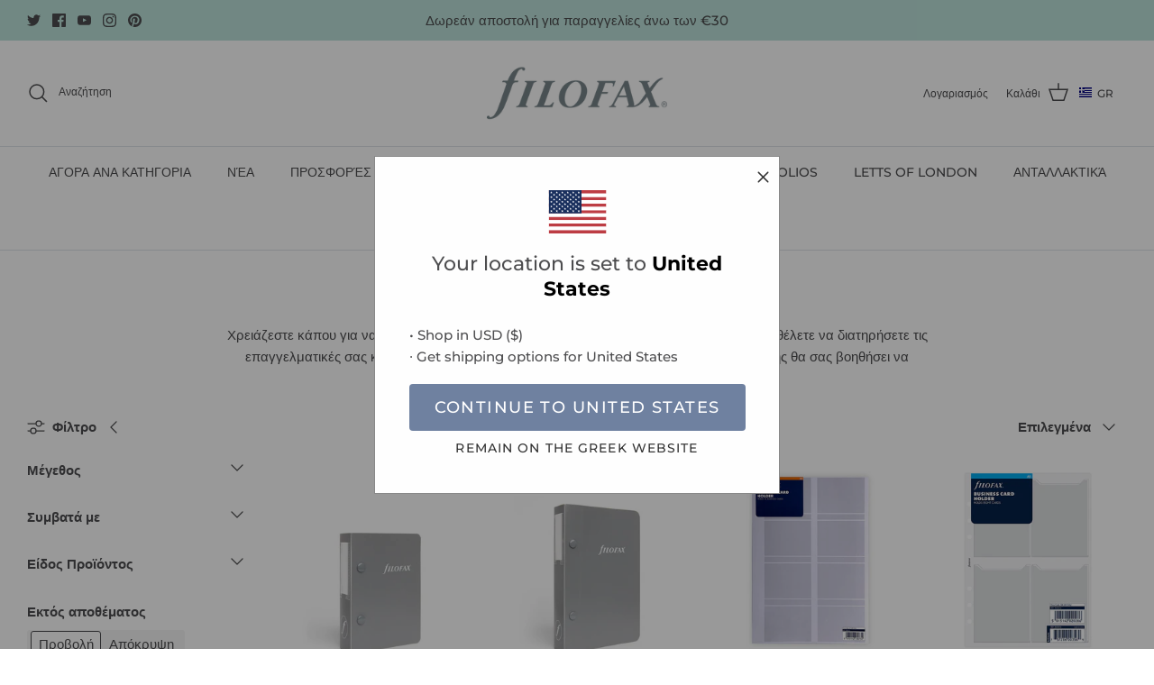

--- FILE ---
content_type: text/html; charset=utf-8
request_url: https://gr.filofax.com/collections/pouches-and-storage
body_size: 33095
content:
<!DOCTYPE html><html lang="el" dir="ltr">
<head>
  <!-- Symmetry 5.5.1 -->

  <link rel="preload" href="//gr.filofax.com/cdn/shop/t/17/assets/styles.css?v=160409463883282234911762208579" as="style">
  <meta charset="utf-8" />
<meta name="viewport" content="width=device-width,initial-scale=1.0" />
<meta http-equiv="X-UA-Compatible" content="IE=edge">

<link rel="preconnect" href="https://cdn.shopify.com" crossorigin>
<link rel="preconnect" href="https://fonts.shopify.com" crossorigin>
<link rel="preconnect" href="https://monorail-edge.shopifysvc.com"><link rel="preload" as="font" href="//gr.filofax.com/cdn/fonts/montserrat/montserrat_n5.07ef3781d9c78c8b93c98419da7ad4fbeebb6635.woff2" type="font/woff2" crossorigin><link rel="preload" as="font" href="//gr.filofax.com/cdn/fonts/montserrat/montserrat_n7.3c434e22befd5c18a6b4afadb1e3d77c128c7939.woff2" type="font/woff2" crossorigin><link rel="preload" as="font" href="//gr.filofax.com/cdn/fonts/montserrat/montserrat_i5.d3a783eb0cc26f2fda1e99d1dfec3ebaea1dc164.woff2" type="font/woff2" crossorigin><link rel="preload" as="font" href="//gr.filofax.com/cdn/fonts/montserrat/montserrat_i7.a0d4a463df4f146567d871890ffb3c80408e7732.woff2" type="font/woff2" crossorigin><link rel="preload" as="font" href="//gr.filofax.com/cdn/fonts/montserrat/montserrat_n5.07ef3781d9c78c8b93c98419da7ad4fbeebb6635.woff2" type="font/woff2" crossorigin><link rel="preload" as="font" href="//gr.filofax.com/cdn/fonts/montserrat/montserrat_n5.07ef3781d9c78c8b93c98419da7ad4fbeebb6635.woff2" type="font/woff2" crossorigin><link rel="preload" as="font" href="//gr.filofax.com/cdn/fonts/montserrat/montserrat_n5.07ef3781d9c78c8b93c98419da7ad4fbeebb6635.woff2" type="font/woff2" crossorigin><link rel="preload" href="//gr.filofax.com/cdn/shop/t/17/assets/vendor.min.js?v=11589511144441591071695035831" as="script">
<link rel="preload" href="//gr.filofax.com/cdn/shop/t/17/assets/theme.js?v=172761886286336948161695035831" as="script"><link rel="canonical" href="https://gr.filofax.com/collections/pouches-and-storage" /><link rel="shortcut icon" href="//gr.filofax.com/cdn/shop/files/Filofax_Favicon_9fecd5af-95cf-4c4e-b5ba-121f012a0720.png?v=1671052415" type="image/png" /><meta name="description" content="Εξερευνήστε τη γκάμα των Filofax Storage, από εύχρηστους πλαστικούς φακέλους μέχρι συνδετικά για τα ανταλλακτικά organizer και notebook σας.">

  <title>
    Αποθήκευση | Filofax &ndash; Filofax GR
  </title>

  <meta property="og:site_name" content="Filofax GR">
<meta property="og:url" content="https://gr.filofax.com/collections/pouches-and-storage">
<meta property="og:title" content="Αποθήκευση | Filofax">
<meta property="og:type" content="product.group">
<meta property="og:description" content="Εξερευνήστε τη γκάμα των Filofax Storage, από εύχρηστους πλαστικούς φακέλους μέχρι συνδετικά για τα ανταλλακτικά organizer και notebook σας."><meta property="og:image" content="http://gr.filofax.com/cdn/shop/files/Social_Sharing_Link_Image_1200x628_2cb3be54-7ac9-4e85-9bed-a20160612cb5_1200x1200.jpg?v=1671123048">
  <meta property="og:image:secure_url" content="https://gr.filofax.com/cdn/shop/files/Social_Sharing_Link_Image_1200x628_2cb3be54-7ac9-4e85-9bed-a20160612cb5_1200x1200.jpg?v=1671123048">
  <meta property="og:image:width" content="1200">
  <meta property="og:image:height" content="628"><meta name="twitter:site" content="@filofax"><meta name="twitter:card" content="summary_large_image">
<meta name="twitter:title" content="Αποθήκευση | Filofax">
<meta name="twitter:description" content="Εξερευνήστε τη γκάμα των Filofax Storage, από εύχρηστους πλαστικούς φακέλους μέχρι συνδετικά για τα ανταλλακτικά organizer και notebook σας.">


  <link href="//gr.filofax.com/cdn/shop/t/17/assets/styles.css?v=160409463883282234911762208579" rel="stylesheet" type="text/css" media="all" />

  <script>
    window.theme = window.theme || {};
    theme.money_format_with_product_code_preference = "€{{amount_with_comma_separator}}";
    theme.money_format_with_cart_code_preference = "€{{amount_with_comma_separator}}";
    theme.money_format = "€{{amount_with_comma_separator}}";
    theme.strings = {
      previous: "Προηγούμενο",
      next: "Επόμενο",
      addressError: "Σφάλμα αναζήτησης αυτής της διεύθυνσης",
      addressNoResults: "Δεν υπάρχουν αποτελέσματα για αυτή τη διεύθυνση.",
      addressQueryLimit: "Έχετε υπερβεί το όριο χρήσης του Google API. Εξετάστε το ενδεχόμενο αναβάθμισης σε  \u003ca href=“https:\/\/developers.google.com\/maps\/premium\/usage-limits”\u003ePremium Plan\u003c\/a\u003e.",
      authError: "Παρουσιάστηκε πρόβλημα κατά τον έλεγχο ταυτότητας του κλειδιού API των Χαρτών Google.",
      icon_labels_left: "Αριστερά",
      icon_labels_right: "Δεξιά",
      icon_labels_down: "Κάτω",
      icon_labels_close: "Κλείσιμο",
      icon_labels_plus: "Plus",
      cart_terms_confirmation: "Πρέπει να συμφωνήσετε με τους όρους και τις προϋποθέσεις πριν συνεχίσετε.",
      products_listing_from: "Από",
      layout_live_search_see_all: "Δείτε όλα τα αποτελέσματα",
      products_product_add_to_cart: "Αγορά",
      products_variant_no_stock: "Εκτός αποθέματος",
      products_variant_non_existent: "Δεν είναι διαθέσιμο",
      products_product_pick_a: "Διαλέξτε",
      general_navigation_menu_toggle_aria_label: "Toggle Menu",
      general_accessibility_labels_close: "Κλείσιμο",
      products_product_adding_to_cart: "Προστίθεται στο καλάθι",
      products_product_added_to_cart: "Προστέθηκε στο καλάθι",
      general_quick_search_pages: "Σελίδες",
      general_quick_search_no_results: "Λυπούμαστε, δεν μπορέσαμε να βρούμε αποτελέσματα.",
      collections_general_see_all_subcollections: "Προβολή όλων"
    };
    theme.routes = {
      cart_url: '/cart',
      cart_add_url: '/cart/add.js',
      cart_change_url: '/cart/change',
      predictive_search_url: '/search/suggest'
    };
    theme.settings = {
      cart_type: "drawer",
      quickbuy_style: "button",
      avoid_orphans: true
    };
    document.documentElement.classList.add('js');
  </script><script>window.performance && window.performance.mark && window.performance.mark('shopify.content_for_header.start');</script><meta id="shopify-digital-wallet" name="shopify-digital-wallet" content="/65559986408/digital_wallets/dialog">
<meta name="shopify-checkout-api-token" content="bc15d1544613e4ea4eb1a01a852ce653">
<meta id="in-context-paypal-metadata" data-shop-id="65559986408" data-venmo-supported="false" data-environment="production" data-locale="en_US" data-paypal-v4="true" data-currency="EUR">
<link rel="alternate" type="application/atom+xml" title="Feed" href="/collections/pouches-and-storage.atom" />
<link rel="alternate" type="application/json+oembed" href="https://gr.filofax.com/collections/pouches-and-storage.oembed">
<script async="async" src="/checkouts/internal/preloads.js?locale=el-GR"></script>
<script id="shopify-features" type="application/json">{"accessToken":"bc15d1544613e4ea4eb1a01a852ce653","betas":["rich-media-storefront-analytics"],"domain":"gr.filofax.com","predictiveSearch":true,"shopId":65559986408,"locale":"el"}</script>
<script>var Shopify = Shopify || {};
Shopify.shop = "filofax-gr.myshopify.com";
Shopify.locale = "el";
Shopify.currency = {"active":"EUR","rate":"1.0"};
Shopify.country = "GR";
Shopify.theme = {"name":"Symmetry - Flags","id":153390383444,"schema_name":"Symmetry","schema_version":"5.5.1","theme_store_id":568,"role":"main"};
Shopify.theme.handle = "null";
Shopify.theme.style = {"id":null,"handle":null};
Shopify.cdnHost = "gr.filofax.com/cdn";
Shopify.routes = Shopify.routes || {};
Shopify.routes.root = "/";</script>
<script type="module">!function(o){(o.Shopify=o.Shopify||{}).modules=!0}(window);</script>
<script>!function(o){function n(){var o=[];function n(){o.push(Array.prototype.slice.apply(arguments))}return n.q=o,n}var t=o.Shopify=o.Shopify||{};t.loadFeatures=n(),t.autoloadFeatures=n()}(window);</script>
<script id="shop-js-analytics" type="application/json">{"pageType":"collection"}</script>
<script defer="defer" async type="module" src="//gr.filofax.com/cdn/shopifycloud/shop-js/modules/v2/client.init-shop-cart-sync_LfUzO4S6.el.esm.js"></script>
<script defer="defer" async type="module" src="//gr.filofax.com/cdn/shopifycloud/shop-js/modules/v2/chunk.common_CGzkXfgL.esm.js"></script>
<script defer="defer" async type="module" src="//gr.filofax.com/cdn/shopifycloud/shop-js/modules/v2/chunk.modal_Bgl3KeJf.esm.js"></script>
<script type="module">
  await import("//gr.filofax.com/cdn/shopifycloud/shop-js/modules/v2/client.init-shop-cart-sync_LfUzO4S6.el.esm.js");
await import("//gr.filofax.com/cdn/shopifycloud/shop-js/modules/v2/chunk.common_CGzkXfgL.esm.js");
await import("//gr.filofax.com/cdn/shopifycloud/shop-js/modules/v2/chunk.modal_Bgl3KeJf.esm.js");

  window.Shopify.SignInWithShop?.initShopCartSync?.({"fedCMEnabled":true,"windoidEnabled":true});

</script>
<script id="__st">var __st={"a":65559986408,"offset":7200,"reqid":"b523eb76-56ad-4409-9708-6fc21277fd40-1769399762","pageurl":"gr.filofax.com\/collections\/pouches-and-storage","u":"3a065ddcf1a0","p":"collection","rtyp":"collection","rid":404918272232};</script>
<script>window.ShopifyPaypalV4VisibilityTracking = true;</script>
<script id="captcha-bootstrap">!function(){'use strict';const t='contact',e='account',n='new_comment',o=[[t,t],['blogs',n],['comments',n],[t,'customer']],c=[[e,'customer_login'],[e,'guest_login'],[e,'recover_customer_password'],[e,'create_customer']],r=t=>t.map((([t,e])=>`form[action*='/${t}']:not([data-nocaptcha='true']) input[name='form_type'][value='${e}']`)).join(','),a=t=>()=>t?[...document.querySelectorAll(t)].map((t=>t.form)):[];function s(){const t=[...o],e=r(t);return a(e)}const i='password',u='form_key',d=['recaptcha-v3-token','g-recaptcha-response','h-captcha-response',i],f=()=>{try{return window.sessionStorage}catch{return}},m='__shopify_v',_=t=>t.elements[u];function p(t,e,n=!1){try{const o=window.sessionStorage,c=JSON.parse(o.getItem(e)),{data:r}=function(t){const{data:e,action:n}=t;return t[m]||n?{data:e,action:n}:{data:t,action:n}}(c);for(const[e,n]of Object.entries(r))t.elements[e]&&(t.elements[e].value=n);n&&o.removeItem(e)}catch(o){console.error('form repopulation failed',{error:o})}}const l='form_type',E='cptcha';function T(t){t.dataset[E]=!0}const w=window,h=w.document,L='Shopify',v='ce_forms',y='captcha';let A=!1;((t,e)=>{const n=(g='f06e6c50-85a8-45c8-87d0-21a2b65856fe',I='https://cdn.shopify.com/shopifycloud/storefront-forms-hcaptcha/ce_storefront_forms_captcha_hcaptcha.v1.5.2.iife.js',D={infoText:'Προστατεύεται με το hCaptcha',privacyText:'Απόρρητο',termsText:'Όροι'},(t,e,n)=>{const o=w[L][v],c=o.bindForm;if(c)return c(t,g,e,D).then(n);var r;o.q.push([[t,g,e,D],n]),r=I,A||(h.body.append(Object.assign(h.createElement('script'),{id:'captcha-provider',async:!0,src:r})),A=!0)});var g,I,D;w[L]=w[L]||{},w[L][v]=w[L][v]||{},w[L][v].q=[],w[L][y]=w[L][y]||{},w[L][y].protect=function(t,e){n(t,void 0,e),T(t)},Object.freeze(w[L][y]),function(t,e,n,w,h,L){const[v,y,A,g]=function(t,e,n){const i=e?o:[],u=t?c:[],d=[...i,...u],f=r(d),m=r(i),_=r(d.filter((([t,e])=>n.includes(e))));return[a(f),a(m),a(_),s()]}(w,h,L),I=t=>{const e=t.target;return e instanceof HTMLFormElement?e:e&&e.form},D=t=>v().includes(t);t.addEventListener('submit',(t=>{const e=I(t);if(!e)return;const n=D(e)&&!e.dataset.hcaptchaBound&&!e.dataset.recaptchaBound,o=_(e),c=g().includes(e)&&(!o||!o.value);(n||c)&&t.preventDefault(),c&&!n&&(function(t){try{if(!f())return;!function(t){const e=f();if(!e)return;const n=_(t);if(!n)return;const o=n.value;o&&e.removeItem(o)}(t);const e=Array.from(Array(32),(()=>Math.random().toString(36)[2])).join('');!function(t,e){_(t)||t.append(Object.assign(document.createElement('input'),{type:'hidden',name:u})),t.elements[u].value=e}(t,e),function(t,e){const n=f();if(!n)return;const o=[...t.querySelectorAll(`input[type='${i}']`)].map((({name:t})=>t)),c=[...d,...o],r={};for(const[a,s]of new FormData(t).entries())c.includes(a)||(r[a]=s);n.setItem(e,JSON.stringify({[m]:1,action:t.action,data:r}))}(t,e)}catch(e){console.error('failed to persist form',e)}}(e),e.submit())}));const S=(t,e)=>{t&&!t.dataset[E]&&(n(t,e.some((e=>e===t))),T(t))};for(const o of['focusin','change'])t.addEventListener(o,(t=>{const e=I(t);D(e)&&S(e,y())}));const B=e.get('form_key'),M=e.get(l),P=B&&M;t.addEventListener('DOMContentLoaded',(()=>{const t=y();if(P)for(const e of t)e.elements[l].value===M&&p(e,B);[...new Set([...A(),...v().filter((t=>'true'===t.dataset.shopifyCaptcha))])].forEach((e=>S(e,t)))}))}(h,new URLSearchParams(w.location.search),n,t,e,['guest_login'])})(!0,!0)}();</script>
<script integrity="sha256-4kQ18oKyAcykRKYeNunJcIwy7WH5gtpwJnB7kiuLZ1E=" data-source-attribution="shopify.loadfeatures" defer="defer" src="//gr.filofax.com/cdn/shopifycloud/storefront/assets/storefront/load_feature-a0a9edcb.js" crossorigin="anonymous"></script>
<script data-source-attribution="shopify.dynamic_checkout.dynamic.init">var Shopify=Shopify||{};Shopify.PaymentButton=Shopify.PaymentButton||{isStorefrontPortableWallets:!0,init:function(){window.Shopify.PaymentButton.init=function(){};var t=document.createElement("script");t.src="https://gr.filofax.com/cdn/shopifycloud/portable-wallets/latest/portable-wallets.el.js",t.type="module",document.head.appendChild(t)}};
</script>
<script data-source-attribution="shopify.dynamic_checkout.buyer_consent">
  function portableWalletsHideBuyerConsent(e){var t=document.getElementById("shopify-buyer-consent"),n=document.getElementById("shopify-subscription-policy-button");t&&n&&(t.classList.add("hidden"),t.setAttribute("aria-hidden","true"),n.removeEventListener("click",e))}function portableWalletsShowBuyerConsent(e){var t=document.getElementById("shopify-buyer-consent"),n=document.getElementById("shopify-subscription-policy-button");t&&n&&(t.classList.remove("hidden"),t.removeAttribute("aria-hidden"),n.addEventListener("click",e))}window.Shopify?.PaymentButton&&(window.Shopify.PaymentButton.hideBuyerConsent=portableWalletsHideBuyerConsent,window.Shopify.PaymentButton.showBuyerConsent=portableWalletsShowBuyerConsent);
</script>
<script data-source-attribution="shopify.dynamic_checkout.cart.bootstrap">document.addEventListener("DOMContentLoaded",(function(){function t(){return document.querySelector("shopify-accelerated-checkout-cart, shopify-accelerated-checkout")}if(t())Shopify.PaymentButton.init();else{new MutationObserver((function(e,n){t()&&(Shopify.PaymentButton.init(),n.disconnect())})).observe(document.body,{childList:!0,subtree:!0})}}));
</script>
<script id='scb4127' type='text/javascript' async='' src='https://gr.filofax.com/cdn/shopifycloud/privacy-banner/storefront-banner.js'></script><link id="shopify-accelerated-checkout-styles" rel="stylesheet" media="screen" href="https://gr.filofax.com/cdn/shopifycloud/portable-wallets/latest/accelerated-checkout-backwards-compat.css" crossorigin="anonymous">
<style id="shopify-accelerated-checkout-cart">
        #shopify-buyer-consent {
  margin-top: 1em;
  display: inline-block;
  width: 100%;
}

#shopify-buyer-consent.hidden {
  display: none;
}

#shopify-subscription-policy-button {
  background: none;
  border: none;
  padding: 0;
  text-decoration: underline;
  font-size: inherit;
  cursor: pointer;
}

#shopify-subscription-policy-button::before {
  box-shadow: none;
}

      </style>

<script>window.performance && window.performance.mark && window.performance.mark('shopify.content_for_header.end');</script>
  <link rel="alternate" hreflang="x-default" href="https://filofax.com/collections/pouches-and-storage" />
  <link rel="alternate" hreflang="en" href="https://filofax.com/collections/pouches-and-storage" />
        <link rel="alternate" hreflang="en-au" href="https://ap.filofax.com/collections/pouches-and-storage" />
        <link rel="alternate" hreflang="es" href="https://eu.filofax.com/es/collections/pouches-and-storage" />
        <link rel="alternate" hreflang="fr-be" href="https://be.filofax.com/collections/pouches-and-storage" />
        <link rel="alternate" hreflang="nl" href="https://be.filofax.com/nl/collections/pouches-and-storage" />
        <link rel="alternate" hreflang="fr" href="https://eu.filofax.com/fr/collections/pouches-and-storage" />
        <link rel="alternate" hreflang="de-ch" href="https://ch.filofax.com/collections/pouches-and-storage" />
        <link rel="alternate" hreflang="fr-ch" href="https://ch.filofax.com/fr/collections/pouches-and-storage" />
        <link rel="alternate" hreflang="en-us" href="https://us.filofax.com/collections/pouches-and-storage" />
        <link rel="alternate" hreflang="cs" href="https://cz.filofax.com/collections/pouches-and-storage" />
        <link rel="alternate" hreflang="en-ca" href="https://ca.filofax.com/collections/pouches-and-storage" />
        <link rel="alternate" hreflang="fr-ca" href="https://ca.filofax.com/fr/collections/pouches-and-storage" />
        <link rel="alternate" hreflang="it" href="https://it.filofax.com/collections/pouches-and-storage" />
        <link rel="alternate" hreflang="sk" href="https://sk.filofax.com/collections/pouches-and-storage" />
        <link rel="alternate" hreflang="el" href="https://gr.filofax.com/collections/pouches-and-storage" />
        <link rel="alternate" hreflang="de" href="https://eu.filofax.com/collections/pouches-and-storage" />
        <link rel="alternate" hreflang="se" href="https://se.filofax.com/collections/pouches-and-storage" />
<script src="https://cdn.shopify.com/extensions/019bc5da-5ba6-7e9a-9888-a6222a70d7c3/js-client-214/assets/pushowl-shopify.js" type="text/javascript" defer="defer"></script>
<link href="https://monorail-edge.shopifysvc.com" rel="dns-prefetch">
<script>(function(){if ("sendBeacon" in navigator && "performance" in window) {try {var session_token_from_headers = performance.getEntriesByType('navigation')[0].serverTiming.find(x => x.name == '_s').description;} catch {var session_token_from_headers = undefined;}var session_cookie_matches = document.cookie.match(/_shopify_s=([^;]*)/);var session_token_from_cookie = session_cookie_matches && session_cookie_matches.length === 2 ? session_cookie_matches[1] : "";var session_token = session_token_from_headers || session_token_from_cookie || "";function handle_abandonment_event(e) {var entries = performance.getEntries().filter(function(entry) {return /monorail-edge.shopifysvc.com/.test(entry.name);});if (!window.abandonment_tracked && entries.length === 0) {window.abandonment_tracked = true;var currentMs = Date.now();var navigation_start = performance.timing.navigationStart;var payload = {shop_id: 65559986408,url: window.location.href,navigation_start,duration: currentMs - navigation_start,session_token,page_type: "collection"};window.navigator.sendBeacon("https://monorail-edge.shopifysvc.com/v1/produce", JSON.stringify({schema_id: "online_store_buyer_site_abandonment/1.1",payload: payload,metadata: {event_created_at_ms: currentMs,event_sent_at_ms: currentMs}}));}}window.addEventListener('pagehide', handle_abandonment_event);}}());</script>
<script id="web-pixels-manager-setup">(function e(e,d,r,n,o){if(void 0===o&&(o={}),!Boolean(null===(a=null===(i=window.Shopify)||void 0===i?void 0:i.analytics)||void 0===a?void 0:a.replayQueue)){var i,a;window.Shopify=window.Shopify||{};var t=window.Shopify;t.analytics=t.analytics||{};var s=t.analytics;s.replayQueue=[],s.publish=function(e,d,r){return s.replayQueue.push([e,d,r]),!0};try{self.performance.mark("wpm:start")}catch(e){}var l=function(){var e={modern:/Edge?\/(1{2}[4-9]|1[2-9]\d|[2-9]\d{2}|\d{4,})\.\d+(\.\d+|)|Firefox\/(1{2}[4-9]|1[2-9]\d|[2-9]\d{2}|\d{4,})\.\d+(\.\d+|)|Chrom(ium|e)\/(9{2}|\d{3,})\.\d+(\.\d+|)|(Maci|X1{2}).+ Version\/(15\.\d+|(1[6-9]|[2-9]\d|\d{3,})\.\d+)([,.]\d+|)( \(\w+\)|)( Mobile\/\w+|) Safari\/|Chrome.+OPR\/(9{2}|\d{3,})\.\d+\.\d+|(CPU[ +]OS|iPhone[ +]OS|CPU[ +]iPhone|CPU IPhone OS|CPU iPad OS)[ +]+(15[._]\d+|(1[6-9]|[2-9]\d|\d{3,})[._]\d+)([._]\d+|)|Android:?[ /-](13[3-9]|1[4-9]\d|[2-9]\d{2}|\d{4,})(\.\d+|)(\.\d+|)|Android.+Firefox\/(13[5-9]|1[4-9]\d|[2-9]\d{2}|\d{4,})\.\d+(\.\d+|)|Android.+Chrom(ium|e)\/(13[3-9]|1[4-9]\d|[2-9]\d{2}|\d{4,})\.\d+(\.\d+|)|SamsungBrowser\/([2-9]\d|\d{3,})\.\d+/,legacy:/Edge?\/(1[6-9]|[2-9]\d|\d{3,})\.\d+(\.\d+|)|Firefox\/(5[4-9]|[6-9]\d|\d{3,})\.\d+(\.\d+|)|Chrom(ium|e)\/(5[1-9]|[6-9]\d|\d{3,})\.\d+(\.\d+|)([\d.]+$|.*Safari\/(?![\d.]+ Edge\/[\d.]+$))|(Maci|X1{2}).+ Version\/(10\.\d+|(1[1-9]|[2-9]\d|\d{3,})\.\d+)([,.]\d+|)( \(\w+\)|)( Mobile\/\w+|) Safari\/|Chrome.+OPR\/(3[89]|[4-9]\d|\d{3,})\.\d+\.\d+|(CPU[ +]OS|iPhone[ +]OS|CPU[ +]iPhone|CPU IPhone OS|CPU iPad OS)[ +]+(10[._]\d+|(1[1-9]|[2-9]\d|\d{3,})[._]\d+)([._]\d+|)|Android:?[ /-](13[3-9]|1[4-9]\d|[2-9]\d{2}|\d{4,})(\.\d+|)(\.\d+|)|Mobile Safari.+OPR\/([89]\d|\d{3,})\.\d+\.\d+|Android.+Firefox\/(13[5-9]|1[4-9]\d|[2-9]\d{2}|\d{4,})\.\d+(\.\d+|)|Android.+Chrom(ium|e)\/(13[3-9]|1[4-9]\d|[2-9]\d{2}|\d{4,})\.\d+(\.\d+|)|Android.+(UC? ?Browser|UCWEB|U3)[ /]?(15\.([5-9]|\d{2,})|(1[6-9]|[2-9]\d|\d{3,})\.\d+)\.\d+|SamsungBrowser\/(5\.\d+|([6-9]|\d{2,})\.\d+)|Android.+MQ{2}Browser\/(14(\.(9|\d{2,})|)|(1[5-9]|[2-9]\d|\d{3,})(\.\d+|))(\.\d+|)|K[Aa][Ii]OS\/(3\.\d+|([4-9]|\d{2,})\.\d+)(\.\d+|)/},d=e.modern,r=e.legacy,n=navigator.userAgent;return n.match(d)?"modern":n.match(r)?"legacy":"unknown"}(),u="modern"===l?"modern":"legacy",c=(null!=n?n:{modern:"",legacy:""})[u],f=function(e){return[e.baseUrl,"/wpm","/b",e.hashVersion,"modern"===e.buildTarget?"m":"l",".js"].join("")}({baseUrl:d,hashVersion:r,buildTarget:u}),m=function(e){var d=e.version,r=e.bundleTarget,n=e.surface,o=e.pageUrl,i=e.monorailEndpoint;return{emit:function(e){var a=e.status,t=e.errorMsg,s=(new Date).getTime(),l=JSON.stringify({metadata:{event_sent_at_ms:s},events:[{schema_id:"web_pixels_manager_load/3.1",payload:{version:d,bundle_target:r,page_url:o,status:a,surface:n,error_msg:t},metadata:{event_created_at_ms:s}}]});if(!i)return console&&console.warn&&console.warn("[Web Pixels Manager] No Monorail endpoint provided, skipping logging."),!1;try{return self.navigator.sendBeacon.bind(self.navigator)(i,l)}catch(e){}var u=new XMLHttpRequest;try{return u.open("POST",i,!0),u.setRequestHeader("Content-Type","text/plain"),u.send(l),!0}catch(e){return console&&console.warn&&console.warn("[Web Pixels Manager] Got an unhandled error while logging to Monorail."),!1}}}}({version:r,bundleTarget:l,surface:e.surface,pageUrl:self.location.href,monorailEndpoint:e.monorailEndpoint});try{o.browserTarget=l,function(e){var d=e.src,r=e.async,n=void 0===r||r,o=e.onload,i=e.onerror,a=e.sri,t=e.scriptDataAttributes,s=void 0===t?{}:t,l=document.createElement("script"),u=document.querySelector("head"),c=document.querySelector("body");if(l.async=n,l.src=d,a&&(l.integrity=a,l.crossOrigin="anonymous"),s)for(var f in s)if(Object.prototype.hasOwnProperty.call(s,f))try{l.dataset[f]=s[f]}catch(e){}if(o&&l.addEventListener("load",o),i&&l.addEventListener("error",i),u)u.appendChild(l);else{if(!c)throw new Error("Did not find a head or body element to append the script");c.appendChild(l)}}({src:f,async:!0,onload:function(){if(!function(){var e,d;return Boolean(null===(d=null===(e=window.Shopify)||void 0===e?void 0:e.analytics)||void 0===d?void 0:d.initialized)}()){var d=window.webPixelsManager.init(e)||void 0;if(d){var r=window.Shopify.analytics;r.replayQueue.forEach((function(e){var r=e[0],n=e[1],o=e[2];d.publishCustomEvent(r,n,o)})),r.replayQueue=[],r.publish=d.publishCustomEvent,r.visitor=d.visitor,r.initialized=!0}}},onerror:function(){return m.emit({status:"failed",errorMsg:"".concat(f," has failed to load")})},sri:function(e){var d=/^sha384-[A-Za-z0-9+/=]+$/;return"string"==typeof e&&d.test(e)}(c)?c:"",scriptDataAttributes:o}),m.emit({status:"loading"})}catch(e){m.emit({status:"failed",errorMsg:(null==e?void 0:e.message)||"Unknown error"})}}})({shopId: 65559986408,storefrontBaseUrl: "https://gr.filofax.com",extensionsBaseUrl: "https://extensions.shopifycdn.com/cdn/shopifycloud/web-pixels-manager",monorailEndpoint: "https://monorail-edge.shopifysvc.com/unstable/produce_batch",surface: "storefront-renderer",enabledBetaFlags: ["2dca8a86"],webPixelsConfigList: [{"id":"1921450363","configuration":"{\"subdomain\": \"filofax-gr\"}","eventPayloadVersion":"v1","runtimeContext":"STRICT","scriptVersion":"69e1bed23f1568abe06fb9d113379033","type":"APP","apiClientId":1615517,"privacyPurposes":["ANALYTICS","MARKETING","SALE_OF_DATA"],"dataSharingAdjustments":{"protectedCustomerApprovalScopes":["read_customer_address","read_customer_email","read_customer_name","read_customer_personal_data","read_customer_phone"]}},{"id":"1159790932","configuration":"{\"config\":\"{\\\"pixel_id\\\":\\\"G-6LXTM31WZC\\\",\\\"gtag_events\\\":[{\\\"type\\\":\\\"purchase\\\",\\\"action_label\\\":\\\"G-6LXTM31WZC\\\"},{\\\"type\\\":\\\"page_view\\\",\\\"action_label\\\":\\\"G-6LXTM31WZC\\\"},{\\\"type\\\":\\\"view_item\\\",\\\"action_label\\\":\\\"G-6LXTM31WZC\\\"},{\\\"type\\\":\\\"search\\\",\\\"action_label\\\":\\\"G-6LXTM31WZC\\\"},{\\\"type\\\":\\\"add_to_cart\\\",\\\"action_label\\\":\\\"G-6LXTM31WZC\\\"},{\\\"type\\\":\\\"begin_checkout\\\",\\\"action_label\\\":\\\"G-6LXTM31WZC\\\"},{\\\"type\\\":\\\"add_payment_info\\\",\\\"action_label\\\":\\\"G-6LXTM31WZC\\\"}],\\\"enable_monitoring_mode\\\":false}\"}","eventPayloadVersion":"v1","runtimeContext":"OPEN","scriptVersion":"b2a88bafab3e21179ed38636efcd8a93","type":"APP","apiClientId":1780363,"privacyPurposes":[],"dataSharingAdjustments":{"protectedCustomerApprovalScopes":["read_customer_address","read_customer_email","read_customer_name","read_customer_personal_data","read_customer_phone"]}},{"id":"shopify-app-pixel","configuration":"{}","eventPayloadVersion":"v1","runtimeContext":"STRICT","scriptVersion":"0450","apiClientId":"shopify-pixel","type":"APP","privacyPurposes":["ANALYTICS","MARKETING"]},{"id":"shopify-custom-pixel","eventPayloadVersion":"v1","runtimeContext":"LAX","scriptVersion":"0450","apiClientId":"shopify-pixel","type":"CUSTOM","privacyPurposes":["ANALYTICS","MARKETING"]}],isMerchantRequest: false,initData: {"shop":{"name":"Filofax GR","paymentSettings":{"currencyCode":"EUR"},"myshopifyDomain":"filofax-gr.myshopify.com","countryCode":"GR","storefrontUrl":"https:\/\/gr.filofax.com"},"customer":null,"cart":null,"checkout":null,"productVariants":[],"purchasingCompany":null},},"https://gr.filofax.com/cdn","fcfee988w5aeb613cpc8e4bc33m6693e112",{"modern":"","legacy":""},{"shopId":"65559986408","storefrontBaseUrl":"https:\/\/gr.filofax.com","extensionBaseUrl":"https:\/\/extensions.shopifycdn.com\/cdn\/shopifycloud\/web-pixels-manager","surface":"storefront-renderer","enabledBetaFlags":"[\"2dca8a86\"]","isMerchantRequest":"false","hashVersion":"fcfee988w5aeb613cpc8e4bc33m6693e112","publish":"custom","events":"[[\"page_viewed\",{}],[\"collection_viewed\",{\"collection\":{\"id\":\"404918272232\",\"title\":\"ΑΠΟΘΗΚΕΥΣΗ\",\"productVariants\":[{\"price\":{\"amount\":13.0,\"currencyCode\":\"EUR\"},\"product\":{\"title\":\"Ντοσιέ αποθήκευσης για Organiser ανταλλακτικά - Pocket\",\"vendor\":\"Available\",\"id\":\"8073031876840\",\"untranslatedTitle\":\"Ντοσιέ αποθήκευσης για Organiser ανταλλακτικά - Pocket\",\"url\":\"\/products\/storage-binder-for-organiser-refills-pocket\",\"type\":\"Storage Binder\"},\"id\":\"44147957039336\",\"image\":{\"src\":\"\/\/gr.filofax.com\/cdn\/shop\/products\/132918__front.jpg?v=1670440547\"},\"sku\":\"132918\",\"title\":\"Default Title\",\"untranslatedTitle\":\"Default Title\"},{\"price\":{\"amount\":14.0,\"currencyCode\":\"EUR\"},\"product\":{\"title\":\"Ντοσιέ αποθήκευσης για Organiser ανταλλακτικά - Personal\",\"vendor\":\"Available\",\"id\":\"8073031909608\",\"untranslatedTitle\":\"Ντοσιέ αποθήκευσης για Organiser ανταλλακτικά - Personal\",\"url\":\"\/products\/storage-binder-for-organiser-refills-personal\",\"type\":\"Storage Binder\"},\"id\":\"44147957072104\",\"image\":{\"src\":\"\/\/gr.filofax.com\/cdn\/shop\/products\/132919__front.jpg?v=1670440547\"},\"sku\":\"132919\",\"title\":\"Default Title\",\"untranslatedTitle\":\"Default Title\"},{\"price\":{\"amount\":9.5,\"currencyCode\":\"EUR\"},\"product\":{\"title\":\"A4 Θήκη για επαγγελματικές κάρτες\",\"vendor\":\"Filofax GR\",\"id\":\"7872531267816\",\"untranslatedTitle\":\"A4 Θήκη για επαγγελματικές κάρτες\",\"url\":\"\/products\/business-card-holder-a4\",\"type\":\"Card Holder\"},\"id\":\"43468062589160\",\"image\":{\"src\":\"\/\/gr.filofax.com\/cdn\/shop\/products\/293616__extra.jpg?v=1715885816\"},\"sku\":\"293616\",\"title\":\"Default Title\",\"untranslatedTitle\":\"Default Title\"},{\"price\":{\"amount\":5.25,\"currencyCode\":\"EUR\"},\"product\":{\"title\":\"A5 Case for business cards\",\"vendor\":\"Filofax GR\",\"id\":\"7872532775144\",\"untranslatedTitle\":\"A5 Case for business cards\",\"url\":\"\/products\/business-card-holder-a5\",\"type\":\"Card Holder\"},\"id\":\"43468065734888\",\"image\":{\"src\":\"\/\/gr.filofax.com\/cdn\/shop\/products\/343616__extra.jpg?v=1715885820\"},\"sku\":\"343616\",\"title\":\"Default Title\",\"untranslatedTitle\":\"Default Title\"},{\"price\":{\"amount\":4.4,\"currencyCode\":\"EUR\"},\"product\":{\"title\":\"Personal Θήκη για επαγγελματικές κάρτες\",\"vendor\":\"Filofax GR\",\"id\":\"7872507740392\",\"untranslatedTitle\":\"Personal Θήκη για επαγγελματικές κάρτες\",\"url\":\"\/products\/business-card-holder-personal-filofax\",\"type\":\"Card Holder\"},\"id\":\"43467978277096\",\"image\":{\"src\":\"\/\/gr.filofax.com\/cdn\/shop\/products\/133616__extra.jpg?v=1715885824\"},\"sku\":\"133616\",\"title\":\"Default Title\",\"untranslatedTitle\":\"Default Title\"},{\"price\":{\"amount\":4.55,\"currencyCode\":\"EUR\"},\"product\":{\"title\":\"Personal Θήκη για πιστωτικές κάρτες\",\"vendor\":\"Filofax GR\",\"id\":\"7872510525672\",\"untranslatedTitle\":\"Personal Θήκη για πιστωτικές κάρτες\",\"url\":\"\/products\/credit-card-holder-personal-filofax\",\"type\":\"Card Holder\"},\"id\":\"43467984142568\",\"image\":{\"src\":\"\/\/gr.filofax.com\/cdn\/shop\/products\/133603__extra.jpg?v=1715885828\"},\"sku\":\"133603\",\"title\":\"Default Title\",\"untranslatedTitle\":\"Default Title\"},{\"price\":{\"amount\":3.45,\"currencyCode\":\"EUR\"},\"product\":{\"title\":\"Pocket Θήκη για πιστωτικές κάρτες\",\"vendor\":\"Filofax GR\",\"id\":\"7872526778600\",\"untranslatedTitle\":\"Pocket Θήκη για πιστωτικές κάρτες\",\"url\":\"\/products\/credit-card-holder-pocket\",\"type\":\"Card Holder\"},\"id\":\"43468055970024\",\"image\":{\"src\":\"\/\/gr.filofax.com\/cdn\/shop\/products\/213603__extra.jpg?v=1715885831\"},\"sku\":\"213603\",\"title\":\"Default Title\",\"untranslatedTitle\":\"Default Title\"},{\"price\":{\"amount\":7.9,\"currencyCode\":\"EUR\"},\"product\":{\"title\":\"A5 Φάκελος με φερμουάρ\",\"vendor\":\"Filofax GR\",\"id\":\"7872533102824\",\"untranslatedTitle\":\"A5 Φάκελος με φερμουάρ\",\"url\":\"\/products\/zip-closure-envelope-a5\",\"type\":\"Envelope\"},\"id\":\"43468066324712\",\"image\":{\"src\":\"\/\/gr.filofax.com\/cdn\/shop\/products\/343618__extra_5327b3ad-eeda-4367-ba30-ccfa1f6b642d.jpg?v=1715886716\"},\"sku\":\"343618\",\"title\":\"Default Title\",\"untranslatedTitle\":\"Default Title\"},{\"price\":{\"amount\":7.45,\"currencyCode\":\"EUR\"},\"product\":{\"title\":\"Personal Φάκελος με φερμουάρ\",\"vendor\":\"Filofax GR\",\"id\":\"7872510558440\",\"untranslatedTitle\":\"Personal Φάκελος με φερμουάρ\",\"url\":\"\/products\/zip-closure-envelope-personal-filofax\",\"type\":\"Envelope\"},\"id\":\"43467984175336\",\"image\":{\"src\":\"\/\/gr.filofax.com\/cdn\/shop\/products\/133618__extra_8e4f9d50-24b9-48fe-a2b8-7d58e9865abe.jpg?v=1715886781\"},\"sku\":\"133618\",\"title\":\"Default Title\",\"untranslatedTitle\":\"Default Title\"},{\"price\":{\"amount\":7.5,\"currencyCode\":\"EUR\"},\"product\":{\"title\":\"Pocket Φάκελος με φερμουάρ\",\"vendor\":\"Filofax GR\",\"id\":\"7872530317544\",\"untranslatedTitle\":\"Pocket Φάκελος με φερμουάρ\",\"url\":\"\/products\/zip-closure-envelope-pocket\",\"type\":\"Envelope\"},\"id\":\"43468061114600\",\"image\":{\"src\":\"\/\/gr.filofax.com\/cdn\/shop\/products\/213618__extra_1b669e89-ef30-458f-ad01-df333b2b76f4.jpg?v=1715886790\"},\"sku\":\"213618\",\"title\":\"Default Title\",\"untranslatedTitle\":\"Default Title\"},{\"price\":{\"amount\":9.7,\"currencyCode\":\"EUR\"},\"product\":{\"title\":\"Notebook Α5 Φάκελος με Φερμουάρ\",\"vendor\":\"Filofax GR\",\"id\":\"8820316504404\",\"untranslatedTitle\":\"Notebook Α5 Φάκελος με Φερμουάρ\",\"url\":\"\/products\/notebook-zip-opening-envelope-a5\",\"type\":\"Envelope\"},\"id\":\"47523367059796\",\"image\":{\"src\":\"\/\/gr.filofax.com\/cdn\/shop\/files\/132971notebook_zip_envelope_A5_packaging.jpg?v=1715886766\"},\"sku\":\"132971\",\"title\":\"Default Title\",\"untranslatedTitle\":\"Default Title\"},{\"price\":{\"amount\":3.1,\"currencyCode\":\"EUR\"},\"product\":{\"title\":\"Pocket Διαφανής φάκελος με άνοιγμα από πάνω\",\"vendor\":\"Filofax GR\",\"id\":\"7872507281640\",\"untranslatedTitle\":\"Pocket Διαφανής φάκελος με άνοιγμα από πάνω\",\"url\":\"\/products\/transparent-envelope-top-opening-pocket-filofax\",\"type\":\"Envelope\"},\"id\":\"43467977588968\",\"image\":{\"src\":\"\/\/gr.filofax.com\/cdn\/shop\/products\/213612__extra.jpg?v=1715886784\"},\"sku\":\"213612\",\"title\":\"Default Title\",\"untranslatedTitle\":\"Default Title\"},{\"price\":{\"amount\":17.0,\"currencyCode\":\"EUR\"},\"product\":{\"title\":\"Ντοσιέ αποθήκευσης για Organiser ανταλλακτικά - A5\",\"vendor\":\"Available\",\"id\":\"8073031745768\",\"untranslatedTitle\":\"Ντοσιέ αποθήκευσης για Organiser ανταλλακτικά - A5\",\"url\":\"\/products\/storage-binder-for-organiser-refills-a5\",\"type\":\"Storage Binder\"},\"id\":\"44147956908264\",\"image\":{\"src\":\"\/\/gr.filofax.com\/cdn\/shop\/products\/132920__front.jpg?v=1670440545\"},\"sku\":\"132920\",\"title\":\"Default Title\",\"untranslatedTitle\":\"Default Title\"},{\"price\":{\"amount\":17.0,\"currencyCode\":\"EUR\"},\"product\":{\"title\":\"Ντοσιέ αποθήκευσης για Notebook ανταλλακτικά - A5\",\"vendor\":\"Available\",\"id\":\"8073031483624\",\"untranslatedTitle\":\"Ντοσιέ αποθήκευσης για Notebook ανταλλακτικά - A5\",\"url\":\"\/products\/storage-binder-for-notebook-refills-a5\",\"type\":\"Storage Binder\"},\"id\":\"44147956646120\",\"image\":{\"src\":\"\/\/gr.filofax.com\/cdn\/shop\/products\/132931__front.jpg?v=1670440542\"},\"sku\":\"132931\",\"title\":\"Default Title\",\"untranslatedTitle\":\"Default Title\"},{\"price\":{\"amount\":6.8,\"currencyCode\":\"EUR\"},\"product\":{\"title\":\"A5 Διαφανής φάκελος με άνοιγμα από πάνω\",\"vendor\":\"Filofax GR\",\"id\":\"7872525238504\",\"untranslatedTitle\":\"A5 Διαφανής φάκελος με άνοιγμα από πάνω\",\"url\":\"\/products\/transparent-envelope-top-opening-a5\",\"type\":\"Envelope\"},\"id\":\"43468054069480\",\"image\":{\"src\":\"\/\/gr.filofax.com\/cdn\/shop\/products\/343612__extra.jpg?v=1715886705\"},\"sku\":\"343612\",\"title\":\"Default Title\",\"untranslatedTitle\":\"Default Title\"},{\"price\":{\"amount\":4.15,\"currencyCode\":\"EUR\"},\"product\":{\"title\":\"Personal Διαφανής φάκελος με άνοιγμα από πάνω\",\"vendor\":\"Filofax GR\",\"id\":\"7872530677992\",\"untranslatedTitle\":\"Personal Διαφανής φάκελος με άνοιγμα από πάνω\",\"url\":\"\/products\/transparent-envelope-top-opening-personal\",\"type\":\"Envelope\"},\"id\":\"43468061802728\",\"image\":{\"src\":\"\/\/gr.filofax.com\/cdn\/shop\/products\/133612__extra.jpg?v=1715886776\"},\"sku\":\"133612\",\"title\":\"Default Title\",\"untranslatedTitle\":\"Default Title\"}]}}]]"});</script><script>
  window.ShopifyAnalytics = window.ShopifyAnalytics || {};
  window.ShopifyAnalytics.meta = window.ShopifyAnalytics.meta || {};
  window.ShopifyAnalytics.meta.currency = 'EUR';
  var meta = {"products":[{"id":8073031876840,"gid":"gid:\/\/shopify\/Product\/8073031876840","vendor":"Available","type":"Storage Binder","handle":"storage-binder-for-organiser-refills-pocket","variants":[{"id":44147957039336,"price":1300,"name":"Ντοσιέ αποθήκευσης για Organiser ανταλλακτικά - Pocket","public_title":null,"sku":"132918"}],"remote":false},{"id":8073031909608,"gid":"gid:\/\/shopify\/Product\/8073031909608","vendor":"Available","type":"Storage Binder","handle":"storage-binder-for-organiser-refills-personal","variants":[{"id":44147957072104,"price":1400,"name":"Ντοσιέ αποθήκευσης για Organiser ανταλλακτικά - Personal","public_title":null,"sku":"132919"}],"remote":false},{"id":7872531267816,"gid":"gid:\/\/shopify\/Product\/7872531267816","vendor":"Filofax GR","type":"Card Holder","handle":"business-card-holder-a4","variants":[{"id":43468062589160,"price":950,"name":"A4 Θήκη για επαγγελματικές κάρτες","public_title":null,"sku":"293616"}],"remote":false},{"id":7872532775144,"gid":"gid:\/\/shopify\/Product\/7872532775144","vendor":"Filofax GR","type":"Card Holder","handle":"business-card-holder-a5","variants":[{"id":43468065734888,"price":525,"name":"A5 Case for business cards","public_title":null,"sku":"343616"}],"remote":false},{"id":7872507740392,"gid":"gid:\/\/shopify\/Product\/7872507740392","vendor":"Filofax GR","type":"Card Holder","handle":"business-card-holder-personal-filofax","variants":[{"id":43467978277096,"price":440,"name":"Personal Θήκη για επαγγελματικές κάρτες","public_title":null,"sku":"133616"}],"remote":false},{"id":7872510525672,"gid":"gid:\/\/shopify\/Product\/7872510525672","vendor":"Filofax GR","type":"Card Holder","handle":"credit-card-holder-personal-filofax","variants":[{"id":43467984142568,"price":455,"name":"Personal Θήκη για πιστωτικές κάρτες","public_title":null,"sku":"133603"}],"remote":false},{"id":7872526778600,"gid":"gid:\/\/shopify\/Product\/7872526778600","vendor":"Filofax GR","type":"Card Holder","handle":"credit-card-holder-pocket","variants":[{"id":43468055970024,"price":345,"name":"Pocket Θήκη για πιστωτικές κάρτες","public_title":null,"sku":"213603"}],"remote":false},{"id":7872533102824,"gid":"gid:\/\/shopify\/Product\/7872533102824","vendor":"Filofax GR","type":"Envelope","handle":"zip-closure-envelope-a5","variants":[{"id":43468066324712,"price":790,"name":"A5 Φάκελος με φερμουάρ","public_title":null,"sku":"343618"}],"remote":false},{"id":7872510558440,"gid":"gid:\/\/shopify\/Product\/7872510558440","vendor":"Filofax GR","type":"Envelope","handle":"zip-closure-envelope-personal-filofax","variants":[{"id":43467984175336,"price":745,"name":"Personal Φάκελος με φερμουάρ","public_title":null,"sku":"133618"}],"remote":false},{"id":7872530317544,"gid":"gid:\/\/shopify\/Product\/7872530317544","vendor":"Filofax GR","type":"Envelope","handle":"zip-closure-envelope-pocket","variants":[{"id":43468061114600,"price":750,"name":"Pocket Φάκελος με φερμουάρ","public_title":null,"sku":"213618"}],"remote":false},{"id":8820316504404,"gid":"gid:\/\/shopify\/Product\/8820316504404","vendor":"Filofax GR","type":"Envelope","handle":"notebook-zip-opening-envelope-a5","variants":[{"id":47523367059796,"price":970,"name":"Notebook Α5 Φάκελος με Φερμουάρ","public_title":null,"sku":"132971"}],"remote":false},{"id":7872507281640,"gid":"gid:\/\/shopify\/Product\/7872507281640","vendor":"Filofax GR","type":"Envelope","handle":"transparent-envelope-top-opening-pocket-filofax","variants":[{"id":43467977588968,"price":310,"name":"Pocket Διαφανής φάκελος με άνοιγμα από πάνω","public_title":null,"sku":"213612"}],"remote":false},{"id":8073031745768,"gid":"gid:\/\/shopify\/Product\/8073031745768","vendor":"Available","type":"Storage Binder","handle":"storage-binder-for-organiser-refills-a5","variants":[{"id":44147956908264,"price":1700,"name":"Ντοσιέ αποθήκευσης για Organiser ανταλλακτικά - A5","public_title":null,"sku":"132920"}],"remote":false},{"id":8073031483624,"gid":"gid:\/\/shopify\/Product\/8073031483624","vendor":"Available","type":"Storage Binder","handle":"storage-binder-for-notebook-refills-a5","variants":[{"id":44147956646120,"price":1700,"name":"Ντοσιέ αποθήκευσης για Notebook ανταλλακτικά - A5","public_title":null,"sku":"132931"}],"remote":false},{"id":7872525238504,"gid":"gid:\/\/shopify\/Product\/7872525238504","vendor":"Filofax GR","type":"Envelope","handle":"transparent-envelope-top-opening-a5","variants":[{"id":43468054069480,"price":680,"name":"A5 Διαφανής φάκελος με άνοιγμα από πάνω","public_title":null,"sku":"343612"}],"remote":false},{"id":7872530677992,"gid":"gid:\/\/shopify\/Product\/7872530677992","vendor":"Filofax GR","type":"Envelope","handle":"transparent-envelope-top-opening-personal","variants":[{"id":43468061802728,"price":415,"name":"Personal Διαφανής φάκελος με άνοιγμα από πάνω","public_title":null,"sku":"133612"}],"remote":false}],"page":{"pageType":"collection","resourceType":"collection","resourceId":404918272232,"requestId":"b523eb76-56ad-4409-9708-6fc21277fd40-1769399762"}};
  for (var attr in meta) {
    window.ShopifyAnalytics.meta[attr] = meta[attr];
  }
</script>
<script class="analytics">
  (function () {
    var customDocumentWrite = function(content) {
      var jquery = null;

      if (window.jQuery) {
        jquery = window.jQuery;
      } else if (window.Checkout && window.Checkout.$) {
        jquery = window.Checkout.$;
      }

      if (jquery) {
        jquery('body').append(content);
      }
    };

    var hasLoggedConversion = function(token) {
      if (token) {
        return document.cookie.indexOf('loggedConversion=' + token) !== -1;
      }
      return false;
    }

    var setCookieIfConversion = function(token) {
      if (token) {
        var twoMonthsFromNow = new Date(Date.now());
        twoMonthsFromNow.setMonth(twoMonthsFromNow.getMonth() + 2);

        document.cookie = 'loggedConversion=' + token + '; expires=' + twoMonthsFromNow;
      }
    }

    var trekkie = window.ShopifyAnalytics.lib = window.trekkie = window.trekkie || [];
    if (trekkie.integrations) {
      return;
    }
    trekkie.methods = [
      'identify',
      'page',
      'ready',
      'track',
      'trackForm',
      'trackLink'
    ];
    trekkie.factory = function(method) {
      return function() {
        var args = Array.prototype.slice.call(arguments);
        args.unshift(method);
        trekkie.push(args);
        return trekkie;
      };
    };
    for (var i = 0; i < trekkie.methods.length; i++) {
      var key = trekkie.methods[i];
      trekkie[key] = trekkie.factory(key);
    }
    trekkie.load = function(config) {
      trekkie.config = config || {};
      trekkie.config.initialDocumentCookie = document.cookie;
      var first = document.getElementsByTagName('script')[0];
      var script = document.createElement('script');
      script.type = 'text/javascript';
      script.onerror = function(e) {
        var scriptFallback = document.createElement('script');
        scriptFallback.type = 'text/javascript';
        scriptFallback.onerror = function(error) {
                var Monorail = {
      produce: function produce(monorailDomain, schemaId, payload) {
        var currentMs = new Date().getTime();
        var event = {
          schema_id: schemaId,
          payload: payload,
          metadata: {
            event_created_at_ms: currentMs,
            event_sent_at_ms: currentMs
          }
        };
        return Monorail.sendRequest("https://" + monorailDomain + "/v1/produce", JSON.stringify(event));
      },
      sendRequest: function sendRequest(endpointUrl, payload) {
        // Try the sendBeacon API
        if (window && window.navigator && typeof window.navigator.sendBeacon === 'function' && typeof window.Blob === 'function' && !Monorail.isIos12()) {
          var blobData = new window.Blob([payload], {
            type: 'text/plain'
          });

          if (window.navigator.sendBeacon(endpointUrl, blobData)) {
            return true;
          } // sendBeacon was not successful

        } // XHR beacon

        var xhr = new XMLHttpRequest();

        try {
          xhr.open('POST', endpointUrl);
          xhr.setRequestHeader('Content-Type', 'text/plain');
          xhr.send(payload);
        } catch (e) {
          console.log(e);
        }

        return false;
      },
      isIos12: function isIos12() {
        return window.navigator.userAgent.lastIndexOf('iPhone; CPU iPhone OS 12_') !== -1 || window.navigator.userAgent.lastIndexOf('iPad; CPU OS 12_') !== -1;
      }
    };
    Monorail.produce('monorail-edge.shopifysvc.com',
      'trekkie_storefront_load_errors/1.1',
      {shop_id: 65559986408,
      theme_id: 153390383444,
      app_name: "storefront",
      context_url: window.location.href,
      source_url: "//gr.filofax.com/cdn/s/trekkie.storefront.8d95595f799fbf7e1d32231b9a28fd43b70c67d3.min.js"});

        };
        scriptFallback.async = true;
        scriptFallback.src = '//gr.filofax.com/cdn/s/trekkie.storefront.8d95595f799fbf7e1d32231b9a28fd43b70c67d3.min.js';
        first.parentNode.insertBefore(scriptFallback, first);
      };
      script.async = true;
      script.src = '//gr.filofax.com/cdn/s/trekkie.storefront.8d95595f799fbf7e1d32231b9a28fd43b70c67d3.min.js';
      first.parentNode.insertBefore(script, first);
    };
    trekkie.load(
      {"Trekkie":{"appName":"storefront","development":false,"defaultAttributes":{"shopId":65559986408,"isMerchantRequest":null,"themeId":153390383444,"themeCityHash":"10193841520023296664","contentLanguage":"el","currency":"EUR"},"isServerSideCookieWritingEnabled":true,"monorailRegion":"shop_domain","enabledBetaFlags":["65f19447"]},"Session Attribution":{},"S2S":{"facebookCapiEnabled":false,"source":"trekkie-storefront-renderer","apiClientId":580111}}
    );

    var loaded = false;
    trekkie.ready(function() {
      if (loaded) return;
      loaded = true;

      window.ShopifyAnalytics.lib = window.trekkie;

      var originalDocumentWrite = document.write;
      document.write = customDocumentWrite;
      try { window.ShopifyAnalytics.merchantGoogleAnalytics.call(this); } catch(error) {};
      document.write = originalDocumentWrite;

      window.ShopifyAnalytics.lib.page(null,{"pageType":"collection","resourceType":"collection","resourceId":404918272232,"requestId":"b523eb76-56ad-4409-9708-6fc21277fd40-1769399762","shopifyEmitted":true});

      var match = window.location.pathname.match(/checkouts\/(.+)\/(thank_you|post_purchase)/)
      var token = match? match[1]: undefined;
      if (!hasLoggedConversion(token)) {
        setCookieIfConversion(token);
        window.ShopifyAnalytics.lib.track("Viewed Product Category",{"currency":"EUR","category":"Collection: pouches-and-storage","collectionName":"pouches-and-storage","collectionId":404918272232,"nonInteraction":true},undefined,undefined,{"shopifyEmitted":true});
      }
    });


        var eventsListenerScript = document.createElement('script');
        eventsListenerScript.async = true;
        eventsListenerScript.src = "//gr.filofax.com/cdn/shopifycloud/storefront/assets/shop_events_listener-3da45d37.js";
        document.getElementsByTagName('head')[0].appendChild(eventsListenerScript);

})();</script>
  <script>
  if (!window.ga || (window.ga && typeof window.ga !== 'function')) {
    window.ga = function ga() {
      (window.ga.q = window.ga.q || []).push(arguments);
      if (window.Shopify && window.Shopify.analytics && typeof window.Shopify.analytics.publish === 'function') {
        window.Shopify.analytics.publish("ga_stub_called", {}, {sendTo: "google_osp_migration"});
      }
      console.error("Shopify's Google Analytics stub called with:", Array.from(arguments), "\nSee https://help.shopify.com/manual/promoting-marketing/pixels/pixel-migration#google for more information.");
    };
    if (window.Shopify && window.Shopify.analytics && typeof window.Shopify.analytics.publish === 'function') {
      window.Shopify.analytics.publish("ga_stub_initialized", {}, {sendTo: "google_osp_migration"});
    }
  }
</script>
<script
  defer
  src="https://gr.filofax.com/cdn/shopifycloud/perf-kit/shopify-perf-kit-3.0.4.min.js"
  data-application="storefront-renderer"
  data-shop-id="65559986408"
  data-render-region="gcp-us-east1"
  data-page-type="collection"
  data-theme-instance-id="153390383444"
  data-theme-name="Symmetry"
  data-theme-version="5.5.1"
  data-monorail-region="shop_domain"
  data-resource-timing-sampling-rate="10"
  data-shs="true"
  data-shs-beacon="true"
  data-shs-export-with-fetch="true"
  data-shs-logs-sample-rate="1"
  data-shs-beacon-endpoint="https://gr.filofax.com/api/collect"
></script>
</head>

<body class="template-collection
 swatch-method-image swatch-style-icon_square" data-cc-animate-timeout="0"><script>
      if ('IntersectionObserver' in window) {
        document.body.classList.add("cc-animate-enabled");
      }
    </script><a class="skip-link visually-hidden" href="#content">Μετάβαση στο περιεχόμενο</a>

  <div id="shopify-section-announcement-bar" class="shopify-section section-announcement-bar">

<div id="section-id-announcement-bar" class="announcement-bar announcement-bar--with-announcement" data-section-type="announcement-bar" data-cc-animate>
    <style data-shopify>
      #section-id-announcement-bar {
        --announcement-background: #bce2da;
        --announcement-text: #4d4d4f;
        --link-underline: rgba(77, 77, 79, 0.6);
        --announcement-font-size: 15px;
      }
    </style>

    <div class="container container--no-max">
      <div class="announcement-bar__left desktop-only">
        
          

  <div class="social-links ">
    <ul class="social-links__list">
      
        <li><a aria-label="Twitter" class="twitter" target="_blank" rel="noopener" href="https://twitter.com/filofax"><svg width="48px" height="40px" viewBox="0 0 48 40" version="1.1" xmlns="http://www.w3.org/2000/svg" xmlns:xlink="http://www.w3.org/1999/xlink">
    <title>Twitter</title>
    <defs></defs>
    <g stroke="none" stroke-width="1" fill="none" fill-rule="evenodd">
        <g transform="translate(-240.000000, -299.000000)" fill="currentColor">
            <path d="M288,303.735283 C286.236309,304.538462 284.337383,305.081618 282.345483,305.324305 C284.379644,304.076201 285.940482,302.097147 286.675823,299.739617 C284.771263,300.895269 282.666667,301.736006 280.418384,302.18671 C278.626519,300.224991 276.065504,299 273.231203,299 C267.796443,299 263.387216,303.521488 263.387216,309.097508 C263.387216,309.88913 263.471738,310.657638 263.640782,311.397255 C255.456242,310.975442 248.201444,306.959552 243.341433,300.843265 C242.493397,302.339834 242.008804,304.076201 242.008804,305.925244 C242.008804,309.426869 243.747139,312.518238 246.389857,314.329722 C244.778306,314.280607 243.256911,313.821235 241.9271,313.070061 L241.9271,313.194294 C241.9271,318.08848 245.322064,322.17082 249.8299,323.095341 C249.004402,323.33225 248.133826,323.450704 247.235077,323.450704 C246.601162,323.450704 245.981335,323.390033 245.381229,323.271578 C246.634971,327.28169 250.269414,330.2026 254.580032,330.280607 C251.210424,332.99061 246.961789,334.605634 242.349709,334.605634 C241.555203,334.605634 240.769149,334.559408 240,334.466956 C244.358514,337.327194 249.53689,339 255.095615,339 C273.211481,339 283.114633,323.615385 283.114633,310.270495 C283.114633,309.831347 283.106181,309.392199 283.089276,308.961719 C285.013559,307.537378 286.684275,305.760563 288,303.735283"></path>
        </g>
    </g>
</svg></a></li>
      
      
        <li><a aria-label="Facebook" class="facebook" target="_blank" rel="noopener" href="https://www.facebook.com/filofax"><svg width="48px" height="48px" viewBox="0 0 48 48" version="1.1" xmlns="http://www.w3.org/2000/svg" xmlns:xlink="http://www.w3.org/1999/xlink">
    <title>Facebook</title>
    <g stroke="none" stroke-width="1" fill="none" fill-rule="evenodd">
        <g transform="translate(-325.000000, -295.000000)" fill="currentColor">
            <path d="M350.638355,343 L327.649232,343 C326.185673,343 325,341.813592 325,340.350603 L325,297.649211 C325,296.18585 326.185859,295 327.649232,295 L370.350955,295 C371.813955,295 373,296.18585 373,297.649211 L373,340.350603 C373,341.813778 371.813769,343 370.350955,343 L358.119305,343 L358.119305,324.411755 L364.358521,324.411755 L365.292755,317.167586 L358.119305,317.167586 L358.119305,312.542641 C358.119305,310.445287 358.701712,309.01601 361.70929,309.01601 L365.545311,309.014333 L365.545311,302.535091 C364.881886,302.446808 362.604784,302.24957 359.955552,302.24957 C354.424834,302.24957 350.638355,305.625526 350.638355,311.825209 L350.638355,317.167586 L344.383122,317.167586 L344.383122,324.411755 L350.638355,324.411755 L350.638355,343 L350.638355,343 Z"></path>
        </g>
    </g>
</svg></a></li>
      
      
        <li><a aria-label="Youtube" class="youtube" target="_blank" rel="noopener" href="https://www.youtube.com/user/FilofaxLtd"><svg width="48px" height="34px" viewBox="0 0 48 34" version="1.1" xmlns="http://www.w3.org/2000/svg" xmlns:xlink="http://www.w3.org/1999/xlink">
    <title>Youtube</title>
    <g stroke="none" stroke-width="1" fill="none" fill-rule="evenodd">
        <g transform="translate(-567.000000, -302.000000)" fill="currentColor">
            <path d="M586.044,325.269916 L586.0425,311.687742 L599.0115,318.502244 L586.044,325.269916 Z M614.52,309.334163 C614.52,309.334163 614.0505,306.003199 612.612,304.536366 C610.7865,302.610299 608.7405,302.601235 607.803,302.489448 C601.086,302 591.0105,302 591.0105,302 L590.9895,302 C590.9895,302 580.914,302 574.197,302.489448 C573.258,302.601235 571.2135,302.610299 569.3865,304.536366 C567.948,306.003199 567.48,309.334163 567.48,309.334163 C567.48,309.334163 567,313.246723 567,317.157773 L567,320.82561 C567,324.73817 567.48,328.64922 567.48,328.64922 C567.48,328.64922 567.948,331.980184 569.3865,333.447016 C571.2135,335.373084 573.612,335.312658 574.68,335.513574 C578.52,335.885191 591,336 591,336 C591,336 601.086,335.984894 607.803,335.495446 C608.7405,335.382148 610.7865,335.373084 612.612,333.447016 C614.0505,331.980184 614.52,328.64922 614.52,328.64922 C614.52,328.64922 615,324.73817 615,320.82561 L615,317.157773 C615,313.246723 614.52,309.334163 614.52,309.334163 L614.52,309.334163 Z"></path>
        </g>
    </g>
</svg></a></li>
      
      
      
        <li><a aria-label="Instagram" class="instagram" target="_blank" rel="noopener" href="https://www.instagram.com/officialfilofax/"><svg width="48px" height="48px" viewBox="0 0 48 48" version="1.1" xmlns="http://www.w3.org/2000/svg" xmlns:xlink="http://www.w3.org/1999/xlink">
    <title>Instagram</title>
    <defs></defs>
    <g stroke="none" stroke-width="1" fill="none" fill-rule="evenodd">
        <g transform="translate(-642.000000, -295.000000)" fill="currentColor">
            <path d="M666.000048,295 C659.481991,295 658.664686,295.027628 656.104831,295.144427 C653.550311,295.260939 651.805665,295.666687 650.279088,296.260017 C648.700876,296.873258 647.362454,297.693897 646.028128,299.028128 C644.693897,300.362454 643.873258,301.700876 643.260017,303.279088 C642.666687,304.805665 642.260939,306.550311 642.144427,309.104831 C642.027628,311.664686 642,312.481991 642,319.000048 C642,325.518009 642.027628,326.335314 642.144427,328.895169 C642.260939,331.449689 642.666687,333.194335 643.260017,334.720912 C643.873258,336.299124 644.693897,337.637546 646.028128,338.971872 C647.362454,340.306103 648.700876,341.126742 650.279088,341.740079 C651.805665,342.333313 653.550311,342.739061 656.104831,342.855573 C658.664686,342.972372 659.481991,343 666.000048,343 C672.518009,343 673.335314,342.972372 675.895169,342.855573 C678.449689,342.739061 680.194335,342.333313 681.720912,341.740079 C683.299124,341.126742 684.637546,340.306103 685.971872,338.971872 C687.306103,337.637546 688.126742,336.299124 688.740079,334.720912 C689.333313,333.194335 689.739061,331.449689 689.855573,328.895169 C689.972372,326.335314 690,325.518009 690,319.000048 C690,312.481991 689.972372,311.664686 689.855573,309.104831 C689.739061,306.550311 689.333313,304.805665 688.740079,303.279088 C688.126742,301.700876 687.306103,300.362454 685.971872,299.028128 C684.637546,297.693897 683.299124,296.873258 681.720912,296.260017 C680.194335,295.666687 678.449689,295.260939 675.895169,295.144427 C673.335314,295.027628 672.518009,295 666.000048,295 Z M666.000048,299.324317 C672.40826,299.324317 673.167356,299.348801 675.69806,299.464266 C678.038036,299.570966 679.308818,299.961946 680.154513,300.290621 C681.274771,300.725997 682.074262,301.246066 682.91405,302.08595 C683.753934,302.925738 684.274003,303.725229 684.709379,304.845487 C685.038054,305.691182 685.429034,306.961964 685.535734,309.30194 C685.651199,311.832644 685.675683,312.59174 685.675683,319.000048 C685.675683,325.40826 685.651199,326.167356 685.535734,328.69806 C685.429034,331.038036 685.038054,332.308818 684.709379,333.154513 C684.274003,334.274771 683.753934,335.074262 682.91405,335.91405 C682.074262,336.753934 681.274771,337.274003 680.154513,337.709379 C679.308818,338.038054 678.038036,338.429034 675.69806,338.535734 C673.167737,338.651199 672.408736,338.675683 666.000048,338.675683 C659.591264,338.675683 658.832358,338.651199 656.30194,338.535734 C653.961964,338.429034 652.691182,338.038054 651.845487,337.709379 C650.725229,337.274003 649.925738,336.753934 649.08595,335.91405 C648.246161,335.074262 647.725997,334.274771 647.290621,333.154513 C646.961946,332.308818 646.570966,331.038036 646.464266,328.69806 C646.348801,326.167356 646.324317,325.40826 646.324317,319.000048 C646.324317,312.59174 646.348801,311.832644 646.464266,309.30194 C646.570966,306.961964 646.961946,305.691182 647.290621,304.845487 C647.725997,303.725229 648.246066,302.925738 649.08595,302.08595 C649.925738,301.246066 650.725229,300.725997 651.845487,300.290621 C652.691182,299.961946 653.961964,299.570966 656.30194,299.464266 C658.832644,299.348801 659.59174,299.324317 666.000048,299.324317 Z M666.000048,306.675683 C659.193424,306.675683 653.675683,312.193424 653.675683,319.000048 C653.675683,325.806576 659.193424,331.324317 666.000048,331.324317 C672.806576,331.324317 678.324317,325.806576 678.324317,319.000048 C678.324317,312.193424 672.806576,306.675683 666.000048,306.675683 Z M666.000048,327 C661.581701,327 658,323.418299 658,319.000048 C658,314.581701 661.581701,311 666.000048,311 C670.418299,311 674,314.581701 674,319.000048 C674,323.418299 670.418299,327 666.000048,327 Z M681.691284,306.188768 C681.691284,307.779365 680.401829,309.068724 678.811232,309.068724 C677.22073,309.068724 675.931276,307.779365 675.931276,306.188768 C675.931276,304.598171 677.22073,303.308716 678.811232,303.308716 C680.401829,303.308716 681.691284,304.598171 681.691284,306.188768 Z"></path>
        </g>
    </g>
</svg></a></li>
      
      
        <li><a aria-label="Pinterest" class="pinterest" target="_blank" rel="noopener" href="https://www.pinterest.ca/officialfilofax/_created/"><svg width="48px" height="48px" viewBox="0 0 48 48" version="1.1" xmlns="http://www.w3.org/2000/svg" xmlns:xlink="http://www.w3.org/1999/xlink">
    <title>Pinterest</title>
    <g stroke="none" stroke-width="1" fill="none" fill-rule="evenodd">
        <g transform="translate(-407.000000, -295.000000)" fill="currentColor">
            <path d="M431.001411,295 C417.747575,295 407,305.744752 407,319.001411 C407,328.826072 412.910037,337.270594 421.368672,340.982007 C421.300935,339.308344 421.357382,337.293173 421.78356,335.469924 C422.246428,333.522491 424.871229,322.393897 424.871229,322.393897 C424.871229,322.393897 424.106368,320.861351 424.106368,318.59499 C424.106368,315.038808 426.169518,312.38296 428.73505,312.38296 C430.91674,312.38296 431.972306,314.022755 431.972306,315.987123 C431.972306,318.180102 430.572411,321.462515 429.852708,324.502205 C429.251543,327.050803 431.128418,329.125243 433.640325,329.125243 C438.187158,329.125243 441.249427,323.285765 441.249427,316.36532 C441.249427,311.10725 437.707356,307.170048 431.263891,307.170048 C423.985006,307.170048 419.449462,312.59746 419.449462,318.659905 C419.449462,320.754101 420.064738,322.227377 421.029988,323.367613 C421.475922,323.895396 421.535191,324.104251 421.374316,324.708238 C421.261422,325.145705 420.996119,326.21256 420.886047,326.633092 C420.725172,327.239901 420.23408,327.460046 419.686541,327.234256 C416.330746,325.865408 414.769977,322.193509 414.769977,318.064385 C414.769977,311.248368 420.519139,303.069148 431.921503,303.069148 C441.085729,303.069148 447.117128,309.704533 447.117128,316.819721 C447.117128,326.235138 441.884459,333.268478 434.165285,333.268478 C431.577174,333.268478 429.138649,331.868584 428.303228,330.279591 C428.303228,330.279591 426.908979,335.808608 426.615452,336.875463 C426.107426,338.724114 425.111131,340.575587 424.199506,342.014994 C426.358617,342.652849 428.63909,343 431.001411,343 C444.255248,343 455,332.255248 455,319.001411 C455,305.744752 444.255248,295 431.001411,295"></path>
        </g>
    </g>
</svg></a></li>
      
      

      
    </ul>
  </div>


        
      </div>

      <div class="announcement-bar__middle"><div class="announcement-bar__announcements"><div class="announcement" >
                <div class="announcement__text"><p>Δωρεάν αποστολή για παραγγελίες άνω των €30</p></div>
              </div></div>
          <div class="announcement-bar__announcement-controller">
            <button class="announcement-button announcement-button--previous notabutton" aria-label="Προηγούμενο"><svg xmlns="http://www.w3.org/2000/svg" width="24" height="24" viewBox="0 0 24 24" fill="none" stroke="currentColor" stroke-width="2" stroke-linecap="round" stroke-linejoin="round" class="feather feather-chevron-left"><title>Αριστερά</title><polyline points="15 18 9 12 15 6"></polyline></svg></button><button class="announcement-button announcement-button--next notabutton" aria-label="Επόμενο"><svg xmlns="http://www.w3.org/2000/svg" width="24" height="24" viewBox="0 0 24 24" fill="none" stroke="currentColor" stroke-width="2" stroke-linecap="round" stroke-linejoin="round" class="feather feather-chevron-right"><title>Δεξιά</title><polyline points="9 18 15 12 9 6"></polyline></svg></button>
          </div></div>

      <div class="announcement-bar__right desktop-only">
        
        
      </div>
    </div>
  </div>
</div>
  <div id="shopify-section-header" class="shopify-section section-header"><style data-shopify>
  .logo img {
    width: 200px;
  }
  .logo-area__middle--logo-image {
    max-width: 200px;
  }
  @media (max-width: 767.98px) {
    .logo img {
      width: 130px;
    }
  }.section-header {
    position: -webkit-sticky;
    position: sticky;
  }</style>
<div data-section-type="header" data-cc-animate>
  <div id="pageheader" class="pageheader pageheader--layout-inline-menu-left pageheader--sticky">
    <div class="logo-area container container--no-max">
      <div class="logo-area__left">
        <div class="logo-area__left__inner">
          <button class="button notabutton mobile-nav-toggle" aria-label="Toggle Menu" aria-controls="main-nav"><svg xmlns="http://www.w3.org/2000/svg" width="24" height="24" viewBox="0 0 24 24" fill="none" stroke="currentColor" stroke-width="1.5" stroke-linecap="round" stroke-linejoin="round" class="feather feather-menu" aria-hidden="true"><line x1="3" y1="12" x2="21" y2="12"></line><line x1="3" y1="6" x2="21" y2="6"></line><line x1="3" y1="18" x2="21" y2="18"></line></svg></button>
          
            <a class="show-search-link" href="/search" aria-label="Αναζήτηση">
              <span class="show-search-link__icon"><svg width="24px" height="24px" viewBox="0 0 24 24" aria-hidden="true">
    <g transform="translate(3.000000, 3.000000)" stroke="currentColor" stroke-width="1.5" fill="none" fill-rule="evenodd">
        <circle cx="7.82352941" cy="7.82352941" r="7.82352941"></circle>
        <line x1="13.9705882" y1="13.9705882" x2="18.4411765" y2="18.4411765" stroke-linecap="square"></line>
    </g>
</svg></span>
              <span class="show-search-link__text">Αναζήτηση</span>
            </a>
          
          
            <div class="navigation navigation--left" role="navigation" aria-label="Κύρια πλοήγηση">
              <div class="navigation__tier-1-container">
                <ul class="navigation__tier-1">
                  
<li class="navigation__item navigation__item--with-children navigation__item--with-mega-menu">
                      <a href="/" class="navigation__link" aria-haspopup="true" aria-expanded="false" aria-controls="NavigationTier2-1">ΑΓΟΡΑ ΑΝΑ ΚΑΤΗΓΟΡΙΑ</a>
                    </li>
                  
<li class="navigation__item">
                      <a href="/collections/new-arrivals" class="navigation__link" >ΝΈΑ</a>
                    </li>
                  
<li class="navigation__item navigation__item--with-children navigation__item--with-mega-menu">
                      <a href="/collections/offers-and-sale" class="navigation__link" aria-haspopup="true" aria-expanded="false" aria-controls="NavigationTier2-3">ΠΡΟΣΦΟΡΈΣ</a>
                    </li>
                  
<li class="navigation__item navigation__item--with-children navigation__item--with-mega-menu">
                      <a href="/collections/all-organisers" class="navigation__link" aria-haspopup="true" aria-expanded="false" aria-controls="NavigationTier2-4">ORGANISERS</a>
                    </li>
                  
<li class="navigation__item navigation__item--with-children navigation__item--with-mega-menu">
                      <a href="/collections/planners" class="navigation__link" aria-haspopup="true" aria-expanded="false" aria-controls="NavigationTier2-5">ΗΜΕΡΟΛΌΓΙΑ</a>
                    </li>
                  
<li class="navigation__item navigation__item--with-children navigation__item--with-mega-menu">
                      <a href="/collections/all-notebooks" class="navigation__link" aria-haspopup="true" aria-expanded="false" aria-controls="NavigationTier2-6">NOTEBOOKS</a>
                    </li>
                  
<li class="navigation__item navigation__item--with-children navigation__item--with-mega-menu">
                      <a href="/collections/all-folios" class="navigation__link" aria-haspopup="true" aria-expanded="false" aria-controls="NavigationTier2-7">FOLIOS</a>
                    </li>
                  
<li class="navigation__item">
                      <a href="/collections/2025-letts-of-london" class="navigation__link" >LETTS OF LONDON</a>
                    </li>
                  
<li class="navigation__item navigation__item--with-children navigation__item--with-mega-menu">
                      <a href="/pages/refills" class="navigation__link" aria-haspopup="true" aria-expanded="false" aria-controls="NavigationTier2-9">ΑΝΤΑΛΛΑΚΤΙΚΆ</a>
                    </li>
                  
<li class="navigation__item navigation__item--with-children navigation__item--with-mega-menu">
                      <a href="/collections/all-accessories" class="navigation__link" aria-haspopup="true" aria-expanded="false" aria-controls="NavigationTier2-10">ΑΞΕΣΟΥΑΡ</a>
                    </li>
                  
<li class="navigation__item navigation__item--with-children navigation__item--with-mega-menu">
                      <a href="/collections/offers-and-sale" class="navigation__link" aria-haspopup="true" aria-expanded="false" aria-controls="NavigationTier2-11">ΠΡΟΣΦΟΡΈΣ</a>
                    </li>
                  
<li class="navigation__item">
                      <a href="/pages/app" class="navigation__link" >PHONE APP</a>
                    </li>
                  
                </ul>
              </div>
            </div>
          
        </div>
      </div>

      <div class="logo-area__middle logo-area__middle--logo-image">
        <div class="logo-area__middle__inner">
          <div class="logo"><a class="logo__link" href="/" title="Filofax GR"><img class="logo__image" src="//gr.filofax.com/cdn/shop/files/Filofax_Logo_256x256_5f26b4ec-aba6-40b4-b225-7c21e69e2231_400x.png?v=1671052617" alt="Filofax" itemprop="logo" width="256" height="98" /></a></div>
        </div>
      </div>

      <div class="logo-area__right">
        <div class="logo-area__right__inner">
          
            
              <a class="header-account-link" href="/account/login" aria-label="Λογαριασμός">
                <span class="header-account-link__text desktop-only">Λογαριασμός</span>
                <span class="header-account-link__icon mobile-only"><svg width="24px" height="24px" viewBox="0 0 24 24" version="1.1" xmlns="http://www.w3.org/2000/svg" xmlns:xlink="http://www.w3.org/1999/xlink" aria-hidden="true">
  <g stroke="none" stroke-width="1" fill="none" fill-rule="evenodd">
      <path d="M12,2 C14.7614237,2 17,4.23857625 17,7 C17,9.76142375 14.7614237,12 12,12 C9.23857625,12 7,9.76142375 7,7 C7,4.23857625 9.23857625,2 12,2 Z M12,3.42857143 C10.0275545,3.42857143 8.42857143,5.02755446 8.42857143,7 C8.42857143,8.97244554 10.0275545,10.5714286 12,10.5714286 C13.2759485,10.5714286 14.4549736,9.89071815 15.0929479,8.7857143 C15.7309222,7.68071045 15.7309222,6.31928955 15.0929479,5.2142857 C14.4549736,4.10928185 13.2759485,3.42857143 12,3.42857143 Z" fill="currentColor"></path>
      <path d="M3,18.25 C3,15.763979 7.54216175,14.2499656 12.0281078,14.2499656 C16.5140539,14.2499656 21,15.7636604 21,18.25 C21,19.9075597 21,20.907554 21,21.2499827 L3,21.2499827 C3,20.9073416 3,19.9073474 3,18.25 Z" stroke="currentColor" stroke-width="1.5"></path>
      <circle stroke="currentColor" stroke-width="1.5" cx="12" cy="7" r="4.25"></circle>
  </g>
</svg></span>
              </a>
            
          
          
            <a class="show-search-link" href="/search">
              <span class="show-search-link__text">Αναζήτηση</span>
              <span class="show-search-link__icon"><svg width="24px" height="24px" viewBox="0 0 24 24" aria-hidden="true">
    <g transform="translate(3.000000, 3.000000)" stroke="currentColor" stroke-width="1.5" fill="none" fill-rule="evenodd">
        <circle cx="7.82352941" cy="7.82352941" r="7.82352941"></circle>
        <line x1="13.9705882" y1="13.9705882" x2="18.4411765" y2="18.4411765" stroke-linecap="square"></line>
    </g>
</svg></span>
            </a>
          
          <a href="/cart" class="cart-link">
            <span class="cart-link__label">Καλάθι</span>
            <span class="cart-link__icon"><svg width="24px" height="24px" viewBox="0 0 24 24" aria-hidden="true">
  <g stroke="none" stroke-width="1" fill="none" fill-rule="evenodd">
    <polygon stroke="currentColor" stroke-width="1.5" points="2 9.25 22 9.25 18 21.25 6 21.25"></polygon>
    <line x1="12" y1="9" x2="12" y2="3" stroke="currentColor" stroke-width="1.5" stroke-linecap="square"></line>
  </g>
</svg></span>
          </a>
<span id="myBtn" href="#">
   <img id="currfstimg" src="//filofax.com/cdn/shop/files/GR_d50e40f6-cd68-47a5-bb03-fdd0d94170ce.png?v=1650866492">
   GR
</span>
<div id="myModal" class="modal">
      <div class="modal-content">
        <ul class="language_images">
          <li class="language_images_text">
            <a class="imgwithText" href="https://ap.filofax.com">
              
              <img src="//filofax.com/cdn/shop/files/AU_e1e2e311-ea99-43c0-bfdd-1777b016f5c2.png?v=1650866251">
              
              
              <span style="font-size:14px;padding-left:5px;">Australia</span>
              
            </a>
          </li>
          
          
          
          <li class="language_images_text">
            <a class="imgwithText" href="https://eu.filofax.com/es">
              
              <img src="//filofax.com/cdn/shop/files/22.png?v=1650867988">
              
              
              <span style="font-size:14px;padding-left:5px;">España</span>
              
            </a>
          </li>
          

          
          
          
          <li class="language_images_text">
            <a class="imgwithText" href="https://uk.filofax.com/">
              
              <img src="//filofax.com/cdn/shop/files/21.png?v=1650867952">
              
              
              <span style="font-size:14px;padding-left:5px;">United Kingdom</span>
              
            </a>
          </li>
          
          
          
          <li class="language_images_text">
            <a class="imgwithText" href="https://be.filofax.com/">
              
              <img src="//filofax.com/cdn/shop/files/BE_6505ba97-ac07-4e90-828b-de9cc2022156.png?v=1650866372">
              
              
              <span style="font-size:14px;padding-left:5px;">Belgique (Français)</span>
              
            </a>
          </li>
          
          
          
          <li class="language_images_text">
            <a class="imgwithText" href="https://eu.filofax.com/fr">
              
              <img src="//filofax.com/cdn/shop/files/FR_d253f5b9-c3c7-4bb4-9a6c-267ea15ce2d7.png?v=1650866278">
              
              
              <span style="font-size:14px;padding-left:5px;">France</span>
              
            </a>
          </li>
          
          
          
          <li class="language_images_text">
            <a class="imgwithText" href="https://ch.filofax.com/">
              
              <img src="//filofax.com/cdn/shop/files/CH_34f2055f-ba58-4125-a7b8-2a6b4d9d263d.png?v=1650866308">
              
              
              <span style="font-size:14px;padding-left:5px;">Schweiz (Deutsch)</span>
              
            </a>
          </li>
          
          
          
          <li class="language_images_text">
            <a class="imgwithText" href="https://us.filofax.com/">
              
              <img src="//filofax.com/cdn/shop/files/24.png?v=1650868055">
              
              
              <span style="font-size:14px;padding-left:5px;">United States</span>
              
            </a>
          </li>
          
          
          
          <li class="language_images_text">
            <a class="imgwithText" href="https://be.filofax.com/nl">
              
              <img src="//filofax.com/cdn/shop/files/9.png?v=1650867450">
              
              
              <span style="font-size:14px;padding-left:5px;">België (Vlaams)</span>
              
            </a>
          </li>
          

          
          
          
          <li class="language_images_text">
            <a class="imgwithText" href="https://cz.filofax.com/">
              
              <img src="//filofax.com/cdn/shop/files/CZ_6c8055d0-e142-4fe8-91bc-08e89ce8226c.png?v=1650866342">
              
              
              <span style="font-size:14px;padding-left:5px;">Česká republika</span>
              
            </a>
          </li>
          
          
          
          <li class="language_images_text">
            <a class="imgwithText" href="https://ca.filofax.com/caen/">
              
              <img src="//filofax.com/cdn/shop/files/13.png?v=1650867601">
              
              
              <span style="font-size:14px;padding-left:5px;">Canada (English)</span>
              
            </a>
          </li>
          
          
          
          <li class="language_images_text">
            <a class="imgwithText" href="https://it.filofax.com/">
              
              <img src="//filofax.com/cdn/shop/files/10.png?v=1650867493">
              
              
              <span style="font-size:14px;padding-left:5px;">Italia</span>
              
            </a>
          </li>
          
          
          
          <li class="language_images_text">
            <a class="imgwithText" href="https://sk.filofax.com/">
              
              <img src="//filofax.com/cdn/shop/files/11.png?v=1650867528">
              
              
              <span style="font-size:14px;padding-left:5px;">Slovensko</span>
              
            </a>
          </li>
          
          
          
          <li class="language_images_text">
            <a class="imgwithText" href="https://gr.filofax.com/">
              
              <img src="//filofax.com/cdn/shop/files/GR_d50e40f6-cd68-47a5-bb03-fdd0d94170ce.png?v=1650866492">
              
              
              <span style="font-size:14px;padding-left:5px;">Ελλάδα</span>
              
            </a>
          </li>
          
          
          
          <li class="language_images_text">
            <a class="imgwithText" href="https://ca.filofax.com/fr">
              
              <img src="//filofax.com/cdn/shop/files/17.png?v=1650867770">
              
              
              <span style="font-size:14px;padding-left:5px;">Canada (Français)</span>
              
            </a>
          </li>
          
          
          
          <li class="language_images_text">
            <a class="imgwithText" href="https://be.filofax.com">
              
              <img src="//filofax.com/cdn/shop/files/14.png?v=1650867640">
              
              
              <span style="font-size:14px;padding-left:5px;">Luxembourg</span>
              
            </a>
          </li>
          
          
          
          <li class="language_images_text">
            <a class="imgwithText" href="https://ch.filofax.com/fr">
              
              <img src="//filofax.com/cdn/shop/files/15.png?v=1650867674">
              
              
              <span style="font-size:14px;padding-left:5px;">Suisse (Français)</span>
              
            </a>
          </li>
          
          

          
          
          
          <li class="language_images_text">
            <a class="imgwithText" href="https://eu.filofax.com/">
              
              <img src="//filofax.com/cdn/shop/files/19.png?v=1650867878">
              
              
              <span style="font-size:14px;padding-left:5px;">Deutschland</span>
              
            </a>
          </li>
          
          
          
          <li class="language_images_text">
            <a class="imgwithText" href="https://be.filofax.com/nl">
              
              <img src="//filofax.com/cdn/shop/files/20.png?v=1650867917">
              
              
              <span style="font-size:14px;padding-left:5px;">Nederland</span>
              
            </a>
          </li>
          
          
          
          <li class="language_images_text">
            <a class="imgwithText" href="https://se.filofax.com/">
              
              <img src="//filofax.com/cdn/shop/files/18.png?v=1650867832">
              
              
              <span style="font-size:14px;padding-left:5px;">Sverige</span>
              
            </a>
          </li>
          
          
          
          
          
          
          
        </ul>  
      </div>
    </div>

<style>
  #myBtn {
    margin-right: 15px;
  }
  a.imgwithText{
    display:flex;
    justify-content: flex-start;
    align-items: center;
  }
    li.language_images_text{
      width:25%;
      list-style-type: none;
      padding-bottom:10px;
    }
    ul.language_images {
      display: flex;
      text-decoration: none;
      justify-content: center;
      /* align-items: center; */
      flex-wrap: wrap;
      margin:10px;
      padding:0;
    }
  .logo-area__right__inner {
    position: relative;
  }
    div#myModal {
      z-index: 5000;
      width: 675px;
      padding: 10px;
      box-shadow: 0 0 0.4em rgb(0 0 0 / 20%);
      top: 30px;
      position: absolute;
      background-color: #f5f5f5;
      right: 0;
      border-bottom: 7px solid #0072ce;
      transition: visibility .2s .15s;
      height:auto;
      right: 40px;
      top: 36px;
      overflow-y: hidden;
    }
    .close {
      color: #aaaaaa;
      float: right;
      font-size: 28px;
      font-weight: bold;
    }
    span#myBtn {
    display: flex;
      justify-content: center;
      align-items: center;
      cursor:pointer
    }
    img#currfstimg {
      padding-right: 5px;
      padding-left: 10px;
    }
  div#myModal{
    display:none;
  }
  .result_hover{
    display:block!important;
  }
  @media only screen and (max-width:649px){
    div#myModal{
      width: 225px;
      left: 58%;
      top: 188%;
      transform: translate(-50%, -5%);
    }
    li.language_images_text {
    width: 100%;
    }
  }
</style>

<script>
  document.addEventListener("DOMContentLoaded", function() {
    // When the document is ready
    var myBtn = document.getElementById("myBtn");
    var myModal = document.getElementById("myModal");
  
    // Hover event for 'myBtn'
    myBtn.addEventListener("mouseover", function() {
      myModal.classList.add("result_hover");
    });
  
    // Mouseleave event for 'myModal'
    myModal.addEventListener("mouseleave", function() {
      myModal.classList.remove("result_hover");
    });
  });
</script>
        </div>
      </div>
    </div><div id="main-search" class="main-search "
          data-live-search="true"
          data-live-search-price="true"
          data-live-search-vendor="false"
          data-live-search-meta="true"
          data-per-row-mob="2">

        <div class="main-search__container container">
          <button class="main-search__close button notabutton" aria-label="Κλείσιμο"><svg xmlns="http://www.w3.org/2000/svg" width="24" height="24" viewBox="0 0 24 24" fill="none" stroke="currentColor" stroke-width="2" stroke-linecap="round" stroke-linejoin="round" class="feather feather-x" aria-hidden="true"><line x1="18" y1="6" x2="6" y2="18"></line><line x1="6" y1="6" x2="18" y2="18"></line></svg></button>

          <form class="main-search__form" action="/search" method="get" autocomplete="off">
            <input type="hidden" name="type" value="product,article,page" />
            <input type="hidden" name="options[prefix]" value="last" />
            <div class="main-search__input-container">
              <input class="main-search__input" type="text" name="q" autocomplete="off" placeholder="Αναζήτηση" aria-label="Αναζήτηση καταστήματος" />
            </div>
            <button class="main-search__button button notabutton" type="submit" aria-label="Υποβολή"><svg width="24px" height="24px" viewBox="0 0 24 24" aria-hidden="true">
    <g transform="translate(3.000000, 3.000000)" stroke="currentColor" stroke-width="1.5" fill="none" fill-rule="evenodd">
        <circle cx="7.82352941" cy="7.82352941" r="7.82352941"></circle>
        <line x1="13.9705882" y1="13.9705882" x2="18.4411765" y2="18.4411765" stroke-linecap="square"></line>
    </g>
</svg></button>
          </form>

          <div class="main-search__results"></div>

          
        </div>
      </div></div>

  <div id="main-nav" class="desktop-only">
    <div class="navigation navigation--main" role="navigation" aria-label="Κύρια πλοήγηση">
      <div class="navigation__tier-1-container">
        <ul class="navigation__tier-1">
  
<li class="navigation__item navigation__item--with-children navigation__item--with-mega-menu">
      <a href="/" class="navigation__link" aria-haspopup="true" aria-expanded="false" aria-controls="NavigationTier2-1">ΑΓΟΡΑ ΑΝΑ ΚΑΤΗΓΟΡΙΑ</a>

      
        <a class="navigation__children-toggle" href="#"><svg xmlns="http://www.w3.org/2000/svg" width="24" height="24" viewBox="0 0 24 24" fill="none" stroke="currentColor" stroke-width="1.3" stroke-linecap="round" stroke-linejoin="round" class="feather feather-chevron-down"><title>Toggle Menu</title><polyline points="6 9 12 15 18 9"></polyline></svg></a>

        <div id="NavigationTier2-1" class="navigation__tier-2-container navigation__child-tier"><div class="container">
              <ul class="navigation__tier-2 navigation__columns navigation__columns--count-5 navigation__columns--5-cols navigation__columns--with-promos">
                
                  
                    <li class="navigation__item navigation__item--with-children navigation__column">
                      <a href="/collections/collections" class="navigation__link navigation__column-title" aria-haspopup="true" aria-expanded="false">ΤΑ ΑΓΑΠΗΜΕΝΑ ΜΑΣ</a>
                      
                        <a class="navigation__children-toggle" href="#"><svg xmlns="http://www.w3.org/2000/svg" width="24" height="24" viewBox="0 0 24 24" fill="none" stroke="currentColor" stroke-width="1.3" stroke-linecap="round" stroke-linejoin="round" class="feather feather-chevron-down"><title>Toggle Menu</title><polyline points="6 9 12 15 18 9"></polyline></svg></a>
                      

                      
                        <div class="navigation__tier-3-container navigation__child-tier">
                          <ul class="navigation__tier-3">
                            
                            <li class="navigation__item">
                              <a class="navigation__link" href="/collections/malden">Malden</a>
                            </li>
                            
                            <li class="navigation__item">
                              <a class="navigation__link" href="/collections/norfolk">Norfolk</a>
                            </li>
                            
                            <li class="navigation__item">
                              <a class="navigation__link" href="/collections/the-original">The Original</a>
                            </li>
                            
                            <li class="navigation__item">
                              <a class="navigation__link" href="/collections/garden">Garden</a>
                            </li>
                            
                            <li class="navigation__item">
                              <a class="navigation__link" href="/collections/clipbook">Clipbook</a>
                            </li>
                            
                            <li class="navigation__item">
                              <a class="navigation__link" href="/collections/finsbury">Finsbury</a>
                            </li>
                            
                            <li class="navigation__item">
                              <a class="navigation__link" href="/collections/collections">ΣΥΛΛΟΓΈΣ</a>
                            </li>
                            
                          </ul>
                        </div>
                      
                    </li>
                  
                    <li class="navigation__item navigation__item--with-children navigation__column">
                      <a href="/collections/colours" class="navigation__link navigation__column-title" aria-haspopup="true" aria-expanded="false">ΧΡΩΜΑΤΑ</a>
                      
                        <a class="navigation__children-toggle" href="#"><svg xmlns="http://www.w3.org/2000/svg" width="24" height="24" viewBox="0 0 24 24" fill="none" stroke="currentColor" stroke-width="1.3" stroke-linecap="round" stroke-linejoin="round" class="feather feather-chevron-down"><title>Toggle Menu</title><polyline points="6 9 12 15 18 9"></polyline></svg></a>
                      

                      
                        <div class="navigation__tier-3-container navigation__child-tier">
                          <ul class="navigation__tier-3">
                            
                            <li class="navigation__item">
                              <a class="navigation__link" href="/collections/pastels">Pastels</a>
                            </li>
                            
                            <li class="navigation__item">
                              <a class="navigation__link" href="/collections/brights">Brights</a>
                            </li>
                            
                            <li class="navigation__item">
                              <a class="navigation__link" href="/collections/shop-all-styles?filter.v.m.my_fields.color_family=Beige&filter.v.m.my_fields.color_family=Black&filter.v.m.my_fields.color_family=Brown&filter.v.m.my_fields.color_family=Grey&sort_by=manual">Neutrals</a>
                            </li>
                            
                            <li class="navigation__item">
                              <a class="navigation__link" href="/collections/patterns">Patterns</a>
                            </li>
                            
                            <li class="navigation__item">
                              <a class="navigation__link" href="/collections/for-zodiac-signs">τον λάτρη των ζωδίων</a>
                            </li>
                            
                            <li class="navigation__item">
                              <a class="navigation__link" href="/collections/colours">ΑΓΟΡΆΣΤΕ ΜΕ ΒΆΣΗ ΤΟ ΧΡΏΜΑ</a>
                            </li>
                            
                          </ul>
                        </div>
                      
                    </li>
                  
                    <li class="navigation__item navigation__item--with-children navigation__column">
                      <a href="/collections/gifts" class="navigation__link navigation__column-title" aria-haspopup="true" aria-expanded="false">Δώρα</a>
                      
                        <a class="navigation__children-toggle" href="#"><svg xmlns="http://www.w3.org/2000/svg" width="24" height="24" viewBox="0 0 24 24" fill="none" stroke="currentColor" stroke-width="1.3" stroke-linecap="round" stroke-linejoin="round" class="feather feather-chevron-down"><title>Toggle Menu</title><polyline points="6 9 12 15 18 9"></polyline></svg></a>
                      

                      
                        <div class="navigation__tier-3-container navigation__child-tier">
                          <ul class="navigation__tier-3">
                            
                            <li class="navigation__item">
                              <a class="navigation__link" href="/collections/for-bullet-journalers">τον Bullet Journaler</a>
                            </li>
                            
                            <li class="navigation__item">
                              <a class="navigation__link" href="/collections/for-crafters">τον λάτρη της χειροτεχνίας</a>
                            </li>
                            
                            <li class="navigation__item">
                              <a class="navigation__link" href="/collections/for-him">εκείνον</a>
                            </li>
                            
                            <li class="navigation__item">
                              <a class="navigation__link" href="/collections/for-planners">τον οργανωτικό</a>
                            </li>
                            
                            <li class="navigation__item">
                              <a class="navigation__link" href="/collections/for-students-and-teachers">τον φοιτητή</a>
                            </li>
                            
                            <li class="navigation__item">
                              <a class="navigation__link" href="/collections/for-the-budget-savvy">τον λάτρη της οικονομικής διαχείρισης</a>
                            </li>
                            
                            <li class="navigation__item">
                              <a class="navigation__link" href="/collections/for-the-multi-tasker">τον multi-tasker</a>
                            </li>
                            
                            <li class="navigation__item">
                              <a class="navigation__link" href="/collections/for-the-refined">τον εκλεπτυσμένο</a>
                            </li>
                            
                          </ul>
                        </div>
                      
                    </li>
                  
                    <li class="navigation__item navigation__item--with-children navigation__column">
                      <a href="/" class="navigation__link navigation__column-title" aria-haspopup="true" aria-expanded="false">Οι Υψηλοτερες Πωλησεις</a>
                      
                        <a class="navigation__children-toggle" href="#"><svg xmlns="http://www.w3.org/2000/svg" width="24" height="24" viewBox="0 0 24 24" fill="none" stroke="currentColor" stroke-width="1.3" stroke-linecap="round" stroke-linejoin="round" class="feather feather-chevron-down"><title>Toggle Menu</title><polyline points="6 9 12 15 18 9"></polyline></svg></a>
                      

                      
                        <div class="navigation__tier-3-container navigation__child-tier">
                          <ul class="navigation__tier-3">
                            
                            <li class="navigation__item">
                              <a class="navigation__link" href="/collections/organisers-and-clipbooks-refills">Organiser Aνταλλακτικά</a>
                            </li>
                            
                            <li class="navigation__item">
                              <a class="navigation__link" href="/collections/for-the-budget-savvy">Saffiano Personal Compact με φερμουάρ</a>
                            </li>
                            
                            <li class="navigation__item">
                              <a class="navigation__link" href="/collections/pencil-cases-pouches">Θήκες και Κασετίνες</a>
                            </li>
                            
                            <li class="navigation__item">
                              <a class="navigation__link" href="/collections/pens-and-pencils">Στυλό</a>
                            </li>
                            
                            <li class="navigation__item">
                              <a class="navigation__link" href="/collections/magnetic-clips">Μαγνητικά Clips</a>
                            </li>
                            
                            <li class="navigation__item">
                              <a class="navigation__link" href="/collections/stickers-and-sticky-notes">Αυτοκόλλητα και αυτοκόλλητες σημειώσεις</a>
                            </li>
                            
                          </ul>
                        </div>
                      
                    </li>
                  
                
<li class="desktop-only navigation__column navigation__column--promotion">
                          <div class="menu-promotion"><a class="menu-promotion__link" href="/collections/leather"><div class="menu-promotion__image"><div class="rimage-outer-wrapper" style="max-width: 800px">
  <div class="rimage-wrapper lazyload--placeholder" style="padding-top:66.625%"
       ><img class="rimage__image lazyload--manual fade-in "
      data-src="//gr.filofax.com/cdn/shop/files/The_Original_Midnight_Blue_MegaMenu_800x533_1b02a757-f7e8-4c46-ae20-5ba9c4c92ab2_{width}x.jpg?v=1676915304"
      data-widths="[180, 220, 300, 360, 460, 540, 720, 900, 1080, 1296, 1512, 1728, 2048]"
      data-aspectratio="1.5009380863039399"
      data-sizes="auto"
      alt=""
      >

    <noscript>
      <img class="rimage__image" src="//gr.filofax.com/cdn/shop/files/The_Original_Midnight_Blue_MegaMenu_800x533_1b02a757-f7e8-4c46-ae20-5ba9c4c92ab2_1024x1024.jpg?v=1676915304" alt="">
    </noscript>
  </div>
</div>
</div><div class="menu-promotion__text">ΑΓΟΡΑΣΤΕ ΔΕΡΜΑΤΙΝΑ ORGANISERS</div></a></div>
                        </li></ul>
            </div></div>
      
    </li>
  
<li class="navigation__item">
      <a href="/collections/new-arrivals" class="navigation__link" >ΝΈΑ</a>

      
    </li>
  
<li class="navigation__item navigation__item--with-children navigation__item--with-mega-menu">
      <a href="/collections/offers-and-sale" class="navigation__link" aria-haspopup="true" aria-expanded="false" aria-controls="NavigationTier2-3">ΠΡΟΣΦΟΡΈΣ</a>

      
        <a class="navigation__children-toggle" href="#"><svg xmlns="http://www.w3.org/2000/svg" width="24" height="24" viewBox="0 0 24 24" fill="none" stroke="currentColor" stroke-width="1.3" stroke-linecap="round" stroke-linejoin="round" class="feather feather-chevron-down"><title>Toggle Menu</title><polyline points="6 9 12 15 18 9"></polyline></svg></a>

        <div id="NavigationTier2-3" class="navigation__tier-2-container navigation__child-tier"><div class="container">
              <ul class="navigation__tier-2 navigation__columns navigation__columns--count-2 navigation__columns--with-promos">
                
                  
                    <li class="navigation__item navigation__item--with-children navigation__column">
                      <a href="/collections/offers-and-sale" class="navigation__link navigation__column-title" aria-haspopup="true" aria-expanded="false">ΠΡΟΣΦΟΡΈΣ</a>
                      
                        <a class="navigation__children-toggle" href="#"><svg xmlns="http://www.w3.org/2000/svg" width="24" height="24" viewBox="0 0 24 24" fill="none" stroke="currentColor" stroke-width="1.3" stroke-linecap="round" stroke-linejoin="round" class="feather feather-chevron-down"><title>Toggle Menu</title><polyline points="6 9 12 15 18 9"></polyline></svg></a>
                      

                      
                        <div class="navigation__tier-3-container navigation__child-tier">
                          <ul class="navigation__tier-3">
                            
                            <li class="navigation__item">
                              <a class="navigation__link" href="/collections/last-chance">Τελευταία ευκαιρία</a>
                            </li>
                            
                          </ul>
                        </div>
                      
                    </li>
                  
                
<li class="desktop-only navigation__column navigation__column--promotion">
                          <div class="menu-promotion"><a class="menu-promotion__link" href="/collections/last-chance"><div class="menu-promotion__image"><div class="rimage-outer-wrapper" style="max-width: 800px">
  <div class="rimage-wrapper lazyload--placeholder" style="padding-top:66.625%"
       ><img class="rimage__image lazyload--manual fade-in "
      data-src="//gr.filofax.com/cdn/shop/files/GR-Megamenu_Sale_ShopSale_{width}x.jpg?v=1674571217"
      data-widths="[180, 220, 300, 360, 460, 540, 720, 900, 1080, 1296, 1512, 1728, 2048]"
      data-aspectratio="1.5009380863039399"
      data-sizes="auto"
      alt="Αγοραστε Με Εκπτωση"
      >

    <noscript>
      <img class="rimage__image" src="//gr.filofax.com/cdn/shop/files/GR-Megamenu_Sale_ShopSale_1024x1024.jpg?v=1674571217" alt="Αγοραστε Με Εκπτωση">
    </noscript>
  </div>
</div>
</div><div class="menu-promotion__text">ΕΠΙΣΚΕΦΤΕΙΤΕ ΤΗΝ ΚΑΤΗΓΟΡΙΑ ΤΩΝ ΠΡΟΣΦΟΡΩΝ</div></a></div>
                        </li></ul>
            </div></div>
      
    </li>
  
<li class="navigation__item navigation__item--with-children navigation__item--with-mega-menu">
      <a href="/collections/all-organisers" class="navigation__link" aria-haspopup="true" aria-expanded="false" aria-controls="NavigationTier2-4">ORGANISERS</a>

      
        <a class="navigation__children-toggle" href="#"><svg xmlns="http://www.w3.org/2000/svg" width="24" height="24" viewBox="0 0 24 24" fill="none" stroke="currentColor" stroke-width="1.3" stroke-linecap="round" stroke-linejoin="round" class="feather feather-chevron-down"><title>Toggle Menu</title><polyline points="6 9 12 15 18 9"></polyline></svg></a>

        <div id="NavigationTier2-4" class="navigation__tier-2-container navigation__child-tier"><div class="container">
              <ul class="navigation__tier-2 navigation__columns navigation__columns--count-3 navigation__columns--with-promos">
                
                  
                    <li class="navigation__item navigation__item--with-children navigation__column">
                      <a href="/collections/all-organisers" class="navigation__link navigation__column-title" aria-haspopup="true" aria-expanded="false">Προβολή όλων</a>
                      
                        <a class="navigation__children-toggle" href="#"><svg xmlns="http://www.w3.org/2000/svg" width="24" height="24" viewBox="0 0 24 24" fill="none" stroke="currentColor" stroke-width="1.3" stroke-linecap="round" stroke-linejoin="round" class="feather feather-chevron-down"><title>Toggle Menu</title><polyline points="6 9 12 15 18 9"></polyline></svg></a>
                      

                      
                        <div class="navigation__tier-3-container navigation__child-tier">
                          <ul class="navigation__tier-3">
                            
                            <li class="navigation__item">
                              <a class="navigation__link" href="/collections/organisers">Organisers</a>
                            </li>
                            
                            <li class="navigation__item">
                              <a class="navigation__link" href="/collections/organiser-diary-refills">Ανταλλακτικα Ημερολογια</a>
                            </li>
                            
                            <li class="navigation__item">
                              <a class="navigation__link" href="/collections/organiser-diary-refills">Ανταλλακτικα Για Οrganiser Χωρις Ημερομηνια</a>
                            </li>
                            
                            <li class="navigation__item">
                              <a class="navigation__link" href="/collections/organiser-accessories">Αξεσουαρ Για Organiser</a>
                            </li>
                            
                            <li class="navigation__item">
                              <a class="navigation__link" href="/collections/organiser-sets">Organiser Sets</a>
                            </li>
                            
                            <li class="navigation__item">
                              <a class="navigation__link" href="/pages/organiser-sizes">ΟΔΗΓΌΣ ΜΕΓΕΘΏΝ</a>
                            </li>
                            
                          </ul>
                        </div>
                      
                    </li>
                  
                
<li class="desktop-only navigation__column navigation__column--promotion">
                          <div class="menu-promotion"><a class="menu-promotion__link" href="/collections/organisers"><div class="menu-promotion__image"><div class="rimage-outer-wrapper" style="max-width: 800px">
  <div class="rimage-wrapper lazyload--placeholder" style="padding-top:66.625%"
       ><img class="rimage__image lazyload--manual fade-in "
      data-src="//gr.filofax.com/cdn/shop/files/Organisers_MegaMenu_800x533_9881fe1a-ab5c-44db-9303-ca6fb59fa4fa_{width}x.jpg?v=1676915304"
      data-widths="[180, 220, 300, 360, 460, 540, 720, 900, 1080, 1296, 1512, 1728, 2048]"
      data-aspectratio="1.5009380863039399"
      data-sizes="auto"
      alt=""
      >

    <noscript>
      <img class="rimage__image" src="//gr.filofax.com/cdn/shop/files/Organisers_MegaMenu_800x533_9881fe1a-ab5c-44db-9303-ca6fb59fa4fa_1024x1024.jpg?v=1676915304" alt="">
    </noscript>
  </div>
</div>
</div><div class="menu-promotion__text">ΑΓΟΡΑΣΤΕ ΔΕΡΜΑΤΙΝΑ ORGANISER</div></a></div>
                        </li><li class="desktop-only navigation__column navigation__column--promotion">
                          <div class="menu-promotion"><a class="menu-promotion__link" href="/collections/for-the-budget-savvy"><div class="menu-promotion__image"><div class="rimage-outer-wrapper" style="max-width: 800px">
  <div class="rimage-wrapper lazyload--placeholder" style="padding-top:66.625%"
       ><img class="rimage__image lazyload--manual fade-in "
      data-src="//gr.filofax.com/cdn/shop/files/ZipEnvelopes_MegaMenu_800x533_d4f5aea4-9d09-46e4-8d80-363d68f45070_{width}x.jpg?v=1676915304"
      data-widths="[180, 220, 300, 360, 460, 540, 720, 900, 1080, 1296, 1512, 1728, 2048]"
      data-aspectratio="1.5009380863039399"
      data-sizes="auto"
      alt=""
      >

    <noscript>
      <img class="rimage__image" src="//gr.filofax.com/cdn/shop/files/ZipEnvelopes_MegaMenu_800x533_d4f5aea4-9d09-46e4-8d80-363d68f45070_1024x1024.jpg?v=1676915304" alt="">
    </noscript>
  </div>
</div>
</div><div class="menu-promotion__text">ΕΠΙΛΕΞΤΕ ΤΟ SAFFIANO ZIP</div></a></div>
                        </li></ul>
            </div></div>
      
    </li>
  
<li class="navigation__item navigation__item--with-children navigation__item--with-mega-menu">
      <a href="/collections/planners" class="navigation__link" aria-haspopup="true" aria-expanded="false" aria-controls="NavigationTier2-5">ΗΜΕΡΟΛΌΓΙΑ</a>

      
        <a class="navigation__children-toggle" href="#"><svg xmlns="http://www.w3.org/2000/svg" width="24" height="24" viewBox="0 0 24 24" fill="none" stroke="currentColor" stroke-width="1.3" stroke-linecap="round" stroke-linejoin="round" class="feather feather-chevron-down"><title>Toggle Menu</title><polyline points="6 9 12 15 18 9"></polyline></svg></a>

        <div id="NavigationTier2-5" class="navigation__tier-2-container navigation__child-tier"><div class="container">
              <ul class="navigation__tier-2 navigation__columns navigation__columns--count-3 navigation__columns--with-promos">
                
                  
                    <li class="navigation__item navigation__item--with-children navigation__column">
                      <a href="/collections/planners" class="navigation__link navigation__column-title" aria-haspopup="true" aria-expanded="false">Προβολή όλων</a>
                      
                        <a class="navigation__children-toggle" href="#"><svg xmlns="http://www.w3.org/2000/svg" width="24" height="24" viewBox="0 0 24 24" fill="none" stroke="currentColor" stroke-width="1.3" stroke-linecap="round" stroke-linejoin="round" class="feather feather-chevron-down"><title>Toggle Menu</title><polyline points="6 9 12 15 18 9"></polyline></svg></a>
                      

                      
                        <div class="navigation__tier-3-container navigation__child-tier">
                          <ul class="navigation__tier-3">
                            
                            <li class="navigation__item">
                              <a class="navigation__link" href="/collections/planners">Ημερολόγια</a>
                            </li>
                            
                            <li class="navigation__item">
                              <a class="navigation__link" href="/collections/filofax-notebook-a5-refills">Ανταλλακτικα Για Ημερολόγια Χωρις Ημερομηνια</a>
                            </li>
                            
                          </ul>
                        </div>
                      
                    </li>
                  
                
<li class="desktop-only navigation__column navigation__column--promotion">
                          <div class="menu-promotion"><a class="menu-promotion__link" href="/collections/planners"><div class="menu-promotion__image"><div class="rimage-outer-wrapper" style="max-width: 708px">
  <div class="rimage-wrapper lazyload--placeholder" style="padding-top:66.66666666666666%"
       ><img class="rimage__image lazyload--manual fade-in "
      data-src="//gr.filofax.com/cdn/shop/files/WK16_Launch_2026_Planners_Mega_{width}x.jpg?v=1757318024"
      data-widths="[180, 220, 300, 360, 460, 540, 720, 900, 1080, 1296, 1512, 1728, 2048]"
      data-aspectratio="1.5"
      data-sizes="auto"
      alt=""
      >

    <noscript>
      <img class="rimage__image" src="//gr.filofax.com/cdn/shop/files/WK16_Launch_2026_Planners_Mega_1024x1024.jpg?v=1757318024" alt="">
    </noscript>
  </div>
</div>
</div><div class="menu-promotion__text">ΗΜΕΡΟΛΟΓΙΑ</div></a></div>
                        </li><li class="desktop-only navigation__column navigation__column--promotion">
                          <div class="menu-promotion"><a class="menu-promotion__link" href="/collections/filofax-notebook-a5-refills"><div class="menu-promotion__image"><div class="rimage-outer-wrapper" style="max-width: 800px">
  <div class="rimage-wrapper lazyload--placeholder" style="padding-top:66.625%"
       ><img class="rimage__image lazyload--manual fade-in "
      data-src="//gr.filofax.com/cdn/shop/files/MEGAMENU_ALLPLANNERS_1_{width}x.jpg?v=1697452397"
      data-widths="[180, 220, 300, 360, 460, 540, 720, 900, 1080, 1296, 1512, 1728, 2048]"
      data-aspectratio="1.5009380863039399"
      data-sizes="auto"
      alt=""
      >

    <noscript>
      <img class="rimage__image" src="//gr.filofax.com/cdn/shop/files/MEGAMENU_ALLPLANNERS_1_1024x1024.jpg?v=1697452397" alt="">
    </noscript>
  </div>
</div>
</div><div class="menu-promotion__text">ΑΝΤΑΛΛΑΚΤΙΚΆ ΓΙΑ ΑΧΡΟΝΟΛΌΓΗΤΑ ΗΜΕΡΟΛΌΓΙΑ</div></a></div>
                        </li></ul>
            </div></div>
      
    </li>
  
<li class="navigation__item navigation__item--with-children navigation__item--with-mega-menu">
      <a href="/collections/all-notebooks" class="navigation__link" aria-haspopup="true" aria-expanded="false" aria-controls="NavigationTier2-6">NOTEBOOKS</a>

      
        <a class="navigation__children-toggle" href="#"><svg xmlns="http://www.w3.org/2000/svg" width="24" height="24" viewBox="0 0 24 24" fill="none" stroke="currentColor" stroke-width="1.3" stroke-linecap="round" stroke-linejoin="round" class="feather feather-chevron-down"><title>Toggle Menu</title><polyline points="6 9 12 15 18 9"></polyline></svg></a>

        <div id="NavigationTier2-6" class="navigation__tier-2-container navigation__child-tier"><div class="container">
              <ul class="navigation__tier-2 navigation__columns navigation__columns--count-3 navigation__columns--with-promos">
                
                  
                    <li class="navigation__item navigation__item--with-children navigation__column">
                      <a href="/collections/all-notebooks" class="navigation__link navigation__column-title" aria-haspopup="true" aria-expanded="false">Προβολή όλων</a>
                      
                        <a class="navigation__children-toggle" href="#"><svg xmlns="http://www.w3.org/2000/svg" width="24" height="24" viewBox="0 0 24 24" fill="none" stroke="currentColor" stroke-width="1.3" stroke-linecap="round" stroke-linejoin="round" class="feather feather-chevron-down"><title>Toggle Menu</title><polyline points="6 9 12 15 18 9"></polyline></svg></a>
                      

                      
                        <div class="navigation__tier-3-container navigation__child-tier">
                          <ul class="navigation__tier-3">
                            
                            <li class="navigation__item">
                              <a class="navigation__link" href="/collections/notebooks">Notebooks</a>
                            </li>
                            
                            <li class="navigation__item">
                              <a class="navigation__link" href="/collections/notebook-diary-refills">Ανταλλακτικα Notebook Ημερολογιων</a>
                            </li>
                            
                            <li class="navigation__item">
                              <a class="navigation__link" href="/collections/notebook-refills">Ανταλλακτικα Notebook</a>
                            </li>
                            
                            <li class="navigation__item">
                              <a class="navigation__link" href="/collections/notebook-accessories">Notebook Αξεσουάρ</a>
                            </li>
                            
                            <li class="navigation__item">
                              <a class="navigation__link" href="/pages/notebook-sizes">ΟΔΗΓΌΣ ΜΕΓΕΘΏΝ</a>
                            </li>
                            
                            <li class="navigation__item">
                              <a class="navigation__link" href="/collections/planners">2025 Ημερολόγια</a>
                            </li>
                            
                          </ul>
                        </div>
                      
                    </li>
                  
                
<li class="desktop-only navigation__column navigation__column--promotion">
                          <div class="menu-promotion"><a class="menu-promotion__link" href="/collections/notebooks"><div class="menu-promotion__image"><div class="rimage-outer-wrapper" style="max-width: 800px">
  <div class="rimage-wrapper lazyload--placeholder" style="padding-top:66.625%"
       ><img class="rimage__image lazyload--manual fade-in "
      data-src="//gr.filofax.com/cdn/shop/files/Wk14_Mediterranean_Collection_MegaMenu_800x533_Notebooks_{width}x.jpg?v=1680288940"
      data-widths="[180, 220, 300, 360, 460, 540, 720, 900, 1080, 1296, 1512, 1728, 2048]"
      data-aspectratio="1.5009380863039399"
      data-sizes="auto"
      alt="ΑΓΟΡΑΣΤΕ ΝΟΤΕΒΟΟΚS"
      >

    <noscript>
      <img class="rimage__image" src="//gr.filofax.com/cdn/shop/files/Wk14_Mediterranean_Collection_MegaMenu_800x533_Notebooks_1024x1024.jpg?v=1680288940" alt="ΑΓΟΡΑΣΤΕ ΝΟΤΕΒΟΟΚS">
    </noscript>
  </div>
</div>
</div><div class="menu-promotion__text">ΑΓΟΡΑΣΤΕ ΝΟΤΕΒΟΟΚS</div></a></div>
                        </li><li class="desktop-only navigation__column navigation__column--promotion">
                          <div class="menu-promotion"><a class="menu-promotion__link" href="/collections/notebooks"><div class="menu-promotion__image"><div class="rimage-outer-wrapper" style="max-width: 708px">
  <div class="rimage-wrapper lazyload--placeholder" style="padding-top:66.66666666666666%"
       ><img class="rimage__image lazyload--manual fade-in "
      data-src="//gr.filofax.com/cdn/shop/files/WK16_Launch_2026_Planners_Mega_{width}x.jpg?v=1757318024"
      data-widths="[180, 220, 300, 360, 460, 540, 720, 900, 1080, 1296, 1512, 1728, 2048]"
      data-aspectratio="1.5"
      data-sizes="auto"
      alt=""
      >

    <noscript>
      <img class="rimage__image" src="//gr.filofax.com/cdn/shop/files/WK16_Launch_2026_Planners_Mega_1024x1024.jpg?v=1757318024" alt="">
    </noscript>
  </div>
</div>
</div><div class="menu-promotion__text">ΗΜΕΡΟΛΟΓΙΑ</div></a></div>
                        </li></ul>
            </div></div>
      
    </li>
  
<li class="navigation__item navigation__item--with-children navigation__item--with-mega-menu">
      <a href="/collections/all-folios" class="navigation__link" aria-haspopup="true" aria-expanded="false" aria-controls="NavigationTier2-7">FOLIOS</a>

      
        <a class="navigation__children-toggle" href="#"><svg xmlns="http://www.w3.org/2000/svg" width="24" height="24" viewBox="0 0 24 24" fill="none" stroke="currentColor" stroke-width="1.3" stroke-linecap="round" stroke-linejoin="round" class="feather feather-chevron-down"><title>Toggle Menu</title><polyline points="6 9 12 15 18 9"></polyline></svg></a>

        <div id="NavigationTier2-7" class="navigation__tier-2-container navigation__child-tier"><div class="container">
              <ul class="navigation__tier-2 navigation__columns navigation__columns--count-3 navigation__columns--with-promos">
                
                  
                    <li class="navigation__item navigation__item--with-children navigation__column">
                      <a href="/collections/all-folios" class="navigation__link navigation__column-title" aria-haspopup="true" aria-expanded="false">Προβολή όλων</a>
                      
                        <a class="navigation__children-toggle" href="#"><svg xmlns="http://www.w3.org/2000/svg" width="24" height="24" viewBox="0 0 24 24" fill="none" stroke="currentColor" stroke-width="1.3" stroke-linecap="round" stroke-linejoin="round" class="feather feather-chevron-down"><title>Toggle Menu</title><polyline points="6 9 12 15 18 9"></polyline></svg></a>
                      

                      
                        <div class="navigation__tier-3-container navigation__child-tier">
                          <ul class="navigation__tier-3">
                            
                            <li class="navigation__item">
                              <a class="navigation__link" href="/collections/folios">Folios</a>
                            </li>
                            
                            <li class="navigation__item">
                              <a class="navigation__link" href="/collections/folio-inserts">Ενθετα Για Folios</a>
                            </li>
                            
                          </ul>
                        </div>
                      
                    </li>
                  
                
<li class="desktop-only navigation__column navigation__column--promotion">
                          <div class="menu-promotion"><a class="menu-promotion__link" href="/collections/all-folios?filter.p.m.customAttributes.range=The%20Original&sort_by=manual"><div class="menu-promotion__image"><div class="rimage-outer-wrapper" style="max-width: 800px">
  <div class="rimage-wrapper lazyload--placeholder" style="padding-top:66.625%"
       ><img class="rimage__image lazyload--manual fade-in "
      data-src="//gr.filofax.com/cdn/shop/files/FolioStone_MegaMenu_800x533_e20051e5-3bce-410b-bb72-73c59f152507_{width}x.jpg?v=1676915304"
      data-widths="[180, 220, 300, 360, 460, 540, 720, 900, 1080, 1296, 1512, 1728, 2048]"
      data-aspectratio="1.5009380863039399"
      data-sizes="auto"
      alt=""
      >

    <noscript>
      <img class="rimage__image" src="//gr.filofax.com/cdn/shop/files/FolioStone_MegaMenu_800x533_e20051e5-3bce-410b-bb72-73c59f152507_1024x1024.jpg?v=1676915304" alt="">
    </noscript>
  </div>
</div>
</div><div class="menu-promotion__text">ΑΓΟΡΑΣΤΕ ΤΑ ORIGINAL FOLIOS</div></a></div>
                        </li><li class="desktop-only navigation__column navigation__column--promotion">
                          <div class="menu-promotion"><a class="menu-promotion__link" href="/collections/folio-inserts"><div class="menu-promotion__image"><div class="rimage-outer-wrapper" style="max-width: 800px">
  <div class="rimage-wrapper lazyload--placeholder" style="padding-top:66.625%"
       ><img class="rimage__image lazyload--manual fade-in "
      data-src="//gr.filofax.com/cdn/shop/files/FolioInserts_MegaMenu_800x533_8c49c590-6de0-410d-9c49-5d03d1ee5578_{width}x.jpg?v=1676915304"
      data-widths="[180, 220, 300, 360, 460, 540, 720, 900, 1080, 1296, 1512, 1728, 2048]"
      data-aspectratio="1.5009380863039399"
      data-sizes="auto"
      alt=""
      >

    <noscript>
      <img class="rimage__image" src="//gr.filofax.com/cdn/shop/files/FolioInserts_MegaMenu_800x533_8c49c590-6de0-410d-9c49-5d03d1ee5578_1024x1024.jpg?v=1676915304" alt="">
    </noscript>
  </div>
</div>
</div><div class="menu-promotion__text">ΑΓΟΡΑΣΤΕ ΑΝΤΑΛΛΑΚΤΙΚΑ ΓΙΑ ΤΟ FOLIO</div></a></div>
                        </li></ul>
            </div></div>
      
    </li>
  
<li class="navigation__item">
      <a href="/collections/2025-letts-of-london" class="navigation__link" >LETTS OF LONDON</a>

      
    </li>
  
<li class="navigation__item navigation__item--with-children navigation__item--with-mega-menu">
      <a href="/pages/refills" class="navigation__link" aria-haspopup="true" aria-expanded="false" aria-controls="NavigationTier2-9">ΑΝΤΑΛΛΑΚΤΙΚΆ</a>

      
        <a class="navigation__children-toggle" href="#"><svg xmlns="http://www.w3.org/2000/svg" width="24" height="24" viewBox="0 0 24 24" fill="none" stroke="currentColor" stroke-width="1.3" stroke-linecap="round" stroke-linejoin="round" class="feather feather-chevron-down"><title>Toggle Menu</title><polyline points="6 9 12 15 18 9"></polyline></svg></a>

        <div id="NavigationTier2-9" class="navigation__tier-2-container navigation__child-tier"><div class="container">
              <ul class="navigation__tier-2 navigation__columns navigation__columns--count-3 navigation__columns--with-promos">
                
                  <li class="navigation__item navigation__column">
                    
                      <a href="/pages/refills" class="navigation__link">Ποιο είδος ανταλλακτικού ψάχνετε;</a>
                    
                  </li>
                
<li class="desktop-only navigation__column navigation__column--promotion">
                          <div class="menu-promotion"><a class="menu-promotion__link" href="/collections/organisers-and-clipbooks-refills"><div class="menu-promotion__image"><div class="rimage-outer-wrapper" style="max-width: 800px">
  <div class="rimage-wrapper lazyload--placeholder" style="padding-top:66.625%"
       ><img class="rimage__image lazyload--manual fade-in "
      data-src="//gr.filofax.com/cdn/shop/files/Megamenu_Refills1_faa3a77b-8d87-4e76-9932-86795700c272_{width}x.jpg?v=1671053568"
      data-widths="[180, 220, 300, 360, 460, 540, 720, 900, 1080, 1296, 1512, 1728, 2048]"
      data-aspectratio="1.5009380863039399"
      data-sizes="auto"
      alt="Organiser and Clipbook Refills"
      >

    <noscript>
      <img class="rimage__image" src="//gr.filofax.com/cdn/shop/files/Megamenu_Refills1_faa3a77b-8d87-4e76-9932-86795700c272_1024x1024.jpg?v=1671053568" alt="Organiser and Clipbook Refills">
    </noscript>
  </div>
</div>
</div><div class="menu-promotion__text">AΓΟΡΑΣΤΕ ΑΝΤΑΛΛΑΚΤΙΚΑ ΓΙΑ ORGANISERS KΑΙ CLIPBOOK</div></a></div>
                        </li><li class="desktop-only navigation__column navigation__column--promotion">
                          <div class="menu-promotion"><a class="menu-promotion__link" href="/collections/filofax-notebook-refills"><div class="menu-promotion__image"><div class="rimage-outer-wrapper" style="max-width: 800px">
  <div class="rimage-wrapper lazyload--placeholder" style="padding-top:66.625%"
       ><img class="rimage__image lazyload--manual fade-in "
      data-src="//gr.filofax.com/cdn/shop/files/Megamenu_Refills2_b4809438-1949-45cd-b321-6a99cb14d007_{width}x.jpg?v=1671053611"
      data-widths="[180, 220, 300, 360, 460, 540, 720, 900, 1080, 1296, 1512, 1728, 2048]"
      data-aspectratio="1.5009380863039399"
      data-sizes="auto"
      alt="Filofax Notebook Refills"
      >

    <noscript>
      <img class="rimage__image" src="//gr.filofax.com/cdn/shop/files/Megamenu_Refills2_b4809438-1949-45cd-b321-6a99cb14d007_1024x1024.jpg?v=1671053611" alt="Filofax Notebook Refills">
    </noscript>
  </div>
</div>
</div><div class="menu-promotion__text">AΓΟΡΑΣΤΕ ΑΝΤΑΛΛΑΚΤΙΚΑ ΓΙΑ ΣΗΜΕΙΩΜΑΤΑΡΙΑ</div></a></div>
                        </li></ul>
            </div></div>
      
    </li>
  
<li class="navigation__item navigation__item--with-children navigation__item--with-mega-menu">
      <a href="/collections/all-accessories" class="navigation__link" aria-haspopup="true" aria-expanded="false" aria-controls="NavigationTier2-10">ΑΞΕΣΟΥΑΡ</a>

      
        <a class="navigation__children-toggle" href="#"><svg xmlns="http://www.w3.org/2000/svg" width="24" height="24" viewBox="0 0 24 24" fill="none" stroke="currentColor" stroke-width="1.3" stroke-linecap="round" stroke-linejoin="round" class="feather feather-chevron-down"><title>Toggle Menu</title><polyline points="6 9 12 15 18 9"></polyline></svg></a>

        <div id="NavigationTier2-10" class="navigation__tier-2-container navigation__child-tier"><div class="container">
              <ul class="navigation__tier-2 navigation__columns navigation__columns--count-3 navigation__columns--with-promos">
                
                  
                    <li class="navigation__item navigation__item--with-children navigation__column">
                      <a href="/collections/all-accessories" class="navigation__link navigation__column-title" aria-haspopup="true" aria-expanded="false">ΟΛΑ ΤΑ ΑΞΕΣΟΥΑΡ</a>
                      
                        <a class="navigation__children-toggle" href="#"><svg xmlns="http://www.w3.org/2000/svg" width="24" height="24" viewBox="0 0 24 24" fill="none" stroke="currentColor" stroke-width="1.3" stroke-linecap="round" stroke-linejoin="round" class="feather feather-chevron-down"><title>Toggle Menu</title><polyline points="6 9 12 15 18 9"></polyline></svg></a>
                      

                      
                        <div class="navigation__tier-3-container navigation__child-tier">
                          <ul class="navigation__tier-3">
                            
                            <li class="navigation__item">
                              <a class="navigation__link" href="/collections/pens-and-pencils">Στυλο Και Μολυβια</a>
                            </li>
                            
                            <li class="navigation__item">
                              <a class="navigation__link" href="/collections/stickers-and-sticky-notes">Αυτοκόλλητα και Αυτοκόλλητες Σημειώσεις</a>
                            </li>
                            
                            <li class="navigation__item">
                              <a class="navigation__link" href="/collections/washi-tapes">Διακοσμητικες Ταινιες</a>
                            </li>
                            
                            <li class="navigation__item">
                              <a class="navigation__link" href="/collections/stencils">Διακοσμητικά Stencil</a>
                            </li>
                            
                            <li class="navigation__item">
                              <a class="navigation__link" href="/collections/magnetic-clips">Μαγνητικά Clips</a>
                            </li>
                            
                            <li class="navigation__item">
                              <a class="navigation__link" href="/collections/pencil-cases-pouches">Κασετινες Και Θηκες Με Φερμουαρ</a>
                            </li>
                            
                            <li class="navigation__item">
                              <a class="navigation__link" href="/collections/pouches-and-storage">Αποθήκευση</a>
                            </li>
                            
                            <li class="navigation__item">
                              <a class="navigation__link" href="/collections/notepads">Σημειωματάρια</a>
                            </li>
                            
                            <li class="navigation__item">
                              <a class="navigation__link" href="/collections/paper-punches">Διατρητικα</a>
                            </li>
                            
                            <li class="navigation__item">
                              <a class="navigation__link" href="/collections/dividers">Διαχωριστικά</a>
                            </li>
                            
                            <li class="navigation__item">
                              <a class="navigation__link" href="/collections/card-holders-and-purses">Θήκη κάρτας</a>
                            </li>
                            
                            <li class="navigation__item">
                              <a class="navigation__link" href="/collections/add-ons">Επιπρόσθετα αξεσουάρ</a>
                            </li>
                            
                          </ul>
                        </div>
                      
                    </li>
                  
                
<li class="desktop-only navigation__column navigation__column--promotion">
                          <div class="menu-promotion"><a class="menu-promotion__link" href="/collections/all-accessories"><div class="menu-promotion__image"><div class="rimage-outer-wrapper" style="max-width: 800px">
  <div class="rimage-wrapper lazyload--placeholder" style="padding-top:66.625%"
       ><img class="rimage__image lazyload--manual fade-in "
      data-src="//gr.filofax.com/cdn/shop/files/WK3_GoodVibes_MegaMenu_800x533_93f96f1b-9e2d-4fb8-b50d-4e667962d44f_{width}x.jpg?v=1674467453"
      data-widths="[180, 220, 300, 360, 460, 540, 720, 900, 1080, 1296, 1512, 1728, 2048]"
      data-aspectratio="1.5009380863039399"
      data-sizes="auto"
      alt=""
      >

    <noscript>
      <img class="rimage__image" src="//gr.filofax.com/cdn/shop/files/WK3_GoodVibes_MegaMenu_800x533_93f96f1b-9e2d-4fb8-b50d-4e667962d44f_1024x1024.jpg?v=1674467453" alt="">
    </noscript>
  </div>
</div>
</div><div class="menu-promotion__text">AΓΟΡΑΣΤΕ ΑΞΕΣΟΥΑΡ</div></a></div>
                        </li><li class="desktop-only navigation__column navigation__column--promotion">
                          <div class="menu-promotion"><a class="menu-promotion__link" href="/collections/pouches-and-storage"><div class="menu-promotion__image"><div class="rimage-outer-wrapper" style="max-width: 800px">
  <div class="rimage-wrapper lazyload--placeholder" style="padding-top:66.625%"
       ><img class="rimage__image lazyload--manual fade-in "
      data-src="//gr.filofax.com/cdn/shop/files/StorageBinders_MegaMenu_800x533_b9f9a363-fa15-4b86-88b5-0cbee869c00d_{width}x.jpg?v=1676915575"
      data-widths="[180, 220, 300, 360, 460, 540, 720, 900, 1080, 1296, 1512, 1728, 2048]"
      data-aspectratio="1.5009380863039399"
      data-sizes="auto"
      alt=""
      >

    <noscript>
      <img class="rimage__image" src="//gr.filofax.com/cdn/shop/files/StorageBinders_MegaMenu_800x533_b9f9a363-fa15-4b86-88b5-0cbee869c00d_1024x1024.jpg?v=1676915575" alt="">
    </noscript>
  </div>
</div>
</div><div class="menu-promotion__text">ΑΓΟΡΑΣΤΕ ΤΑ STORAGE BINDERS</div></a></div>
                        </li></ul>
            </div></div>
      
    </li>
  
<li class="navigation__item navigation__item--with-children navigation__item--with-mega-menu">
      <a href="/collections/offers-and-sale" class="navigation__link" aria-haspopup="true" aria-expanded="false" aria-controls="NavigationTier2-11">ΠΡΟΣΦΟΡΈΣ</a>

      
        <a class="navigation__children-toggle" href="#"><svg xmlns="http://www.w3.org/2000/svg" width="24" height="24" viewBox="0 0 24 24" fill="none" stroke="currentColor" stroke-width="1.3" stroke-linecap="round" stroke-linejoin="round" class="feather feather-chevron-down"><title>Toggle Menu</title><polyline points="6 9 12 15 18 9"></polyline></svg></a>

        <div id="NavigationTier2-11" class="navigation__tier-2-container navigation__child-tier"><div class="container">
              <ul class="navigation__tier-2 navigation__columns navigation__columns--count-2 navigation__columns--with-promos">
                
                  <li class="navigation__item navigation__column">
                    
                      <a href="/collections/offers-and-sale" class="navigation__link">ΤΡΕΧΟΥΣΕΣ ΠΡΟΣΦΟΡΕΣ</a>
                    
                  </li>
                
<li class="desktop-only navigation__column navigation__column--promotion">
                          <div class="menu-promotion"><a class="menu-promotion__link" href="/collections/last-chance"><div class="menu-promotion__image"><div class="rimage-outer-wrapper" style="max-width: 800px">
  <div class="rimage-wrapper lazyload--placeholder" style="padding-top:66.625%"
       ><img class="rimage__image lazyload--manual fade-in "
      data-src="//gr.filofax.com/cdn/shop/files/GR-Megamenu_Sale_ShopSale_{width}x.jpg?v=1674571217"
      data-widths="[180, 220, 300, 360, 460, 540, 720, 900, 1080, 1296, 1512, 1728, 2048]"
      data-aspectratio="1.5009380863039399"
      data-sizes="auto"
      alt="Αγοραστε Με Εκπτωση"
      >

    <noscript>
      <img class="rimage__image" src="//gr.filofax.com/cdn/shop/files/GR-Megamenu_Sale_ShopSale_1024x1024.jpg?v=1674571217" alt="Αγοραστε Με Εκπτωση">
    </noscript>
  </div>
</div>
</div><div class="menu-promotion__text">ΕΠΙΣΚΕΦΤΕΙΤΕ ΤΗΝ ΚΑΤΗΓΟΡΙΑ ΤΩΝ ΠΡΟΣΦΟΡΩΝ</div></a></div>
                        </li></ul>
            </div></div>
      
    </li>
  
<li class="navigation__item">
      <a href="/pages/app" class="navigation__link" >PHONE APP</a>

      
    </li>
  
</ul>
      </div>
    </div>
  </div><script class="mobile-navigation-drawer-template" type="text/template">
    <div class="mobile-navigation-drawer" data-mobile-expand-with-entire-link="true">
      <div class="navigation navigation--main" role="navigation" aria-label="Κύρια πλοήγηση">
        <div class="navigation__tier-1-container">
          <div class="navigation__mobile-header">
            <a href="#" class="mobile-nav-back ltr-icon" aria-label="Πίσω"><svg xmlns="http://www.w3.org/2000/svg" width="24" height="24" viewBox="0 0 24 24" fill="none" stroke="currentColor" stroke-width="1.3" stroke-linecap="round" stroke-linejoin="round" class="feather feather-chevron-left"><title>Αριστερά</title><polyline points="15 18 9 12 15 6"></polyline></svg></a>
            <span class="mobile-nav-title"></span>
            <a href="#" class="mobile-nav-toggle"  aria-label="Κλείσιμο"><svg xmlns="http://www.w3.org/2000/svg" width="24" height="24" viewBox="0 0 24 24" fill="none" stroke="currentColor" stroke-width="1.3" stroke-linecap="round" stroke-linejoin="round" class="feather feather-x" aria-hidden="true"><line x1="18" y1="6" x2="6" y2="18"></line><line x1="6" y1="6" x2="18" y2="18"></line></svg></a>
          </div>
          <ul class="navigation__tier-1">
  
<li class="navigation__item navigation__item--with-children navigation__item--with-mega-menu">
      <a href="/" class="navigation__link" aria-haspopup="true" aria-expanded="false" aria-controls="NavigationTier2-1-mob">ΑΓΟΡΑ ΑΝΑ ΚΑΤΗΓΟΡΙΑ</a>

      
        <a class="navigation__children-toggle" href="#"><svg xmlns="http://www.w3.org/2000/svg" width="24" height="24" viewBox="0 0 24 24" fill="none" stroke="currentColor" stroke-width="1.3" stroke-linecap="round" stroke-linejoin="round" class="feather feather-chevron-down"><title>Toggle Menu</title><polyline points="6 9 12 15 18 9"></polyline></svg></a>

        <div id="NavigationTier2-1-mob" class="navigation__tier-2-container navigation__child-tier"><div class="container">
              <ul class="navigation__tier-2 navigation__columns navigation__columns--count-5 navigation__columns--5-cols navigation__columns--with-promos">
                
                  
                    <li class="navigation__item navigation__item--with-children navigation__column">
                      <a href="/collections/collections" class="navigation__link navigation__column-title" aria-haspopup="true" aria-expanded="false">ΤΑ ΑΓΑΠΗΜΕΝΑ ΜΑΣ</a>
                      
                        <a class="navigation__children-toggle" href="#"><svg xmlns="http://www.w3.org/2000/svg" width="24" height="24" viewBox="0 0 24 24" fill="none" stroke="currentColor" stroke-width="1.3" stroke-linecap="round" stroke-linejoin="round" class="feather feather-chevron-down"><title>Toggle Menu</title><polyline points="6 9 12 15 18 9"></polyline></svg></a>
                      

                      
                        <div class="navigation__tier-3-container navigation__child-tier">
                          <ul class="navigation__tier-3">
                            
                            <li class="navigation__item">
                              <a class="navigation__link" href="/collections/malden">Malden</a>
                            </li>
                            
                            <li class="navigation__item">
                              <a class="navigation__link" href="/collections/norfolk">Norfolk</a>
                            </li>
                            
                            <li class="navigation__item">
                              <a class="navigation__link" href="/collections/the-original">The Original</a>
                            </li>
                            
                            <li class="navigation__item">
                              <a class="navigation__link" href="/collections/garden">Garden</a>
                            </li>
                            
                            <li class="navigation__item">
                              <a class="navigation__link" href="/collections/clipbook">Clipbook</a>
                            </li>
                            
                            <li class="navigation__item">
                              <a class="navigation__link" href="/collections/finsbury">Finsbury</a>
                            </li>
                            
                            <li class="navigation__item">
                              <a class="navigation__link" href="/collections/collections">ΣΥΛΛΟΓΈΣ</a>
                            </li>
                            
                          </ul>
                        </div>
                      
                    </li>
                  
                    <li class="navigation__item navigation__item--with-children navigation__column">
                      <a href="/collections/colours" class="navigation__link navigation__column-title" aria-haspopup="true" aria-expanded="false">ΧΡΩΜΑΤΑ</a>
                      
                        <a class="navigation__children-toggle" href="#"><svg xmlns="http://www.w3.org/2000/svg" width="24" height="24" viewBox="0 0 24 24" fill="none" stroke="currentColor" stroke-width="1.3" stroke-linecap="round" stroke-linejoin="round" class="feather feather-chevron-down"><title>Toggle Menu</title><polyline points="6 9 12 15 18 9"></polyline></svg></a>
                      

                      
                        <div class="navigation__tier-3-container navigation__child-tier">
                          <ul class="navigation__tier-3">
                            
                            <li class="navigation__item">
                              <a class="navigation__link" href="/collections/pastels">Pastels</a>
                            </li>
                            
                            <li class="navigation__item">
                              <a class="navigation__link" href="/collections/brights">Brights</a>
                            </li>
                            
                            <li class="navigation__item">
                              <a class="navigation__link" href="/collections/shop-all-styles?filter.v.m.my_fields.color_family=Beige&filter.v.m.my_fields.color_family=Black&filter.v.m.my_fields.color_family=Brown&filter.v.m.my_fields.color_family=Grey&sort_by=manual">Neutrals</a>
                            </li>
                            
                            <li class="navigation__item">
                              <a class="navigation__link" href="/collections/patterns">Patterns</a>
                            </li>
                            
                            <li class="navigation__item">
                              <a class="navigation__link" href="/collections/for-zodiac-signs">τον λάτρη των ζωδίων</a>
                            </li>
                            
                            <li class="navigation__item">
                              <a class="navigation__link" href="/collections/colours">ΑΓΟΡΆΣΤΕ ΜΕ ΒΆΣΗ ΤΟ ΧΡΏΜΑ</a>
                            </li>
                            
                          </ul>
                        </div>
                      
                    </li>
                  
                    <li class="navigation__item navigation__item--with-children navigation__column">
                      <a href="/collections/gifts" class="navigation__link navigation__column-title" aria-haspopup="true" aria-expanded="false">Δώρα</a>
                      
                        <a class="navigation__children-toggle" href="#"><svg xmlns="http://www.w3.org/2000/svg" width="24" height="24" viewBox="0 0 24 24" fill="none" stroke="currentColor" stroke-width="1.3" stroke-linecap="round" stroke-linejoin="round" class="feather feather-chevron-down"><title>Toggle Menu</title><polyline points="6 9 12 15 18 9"></polyline></svg></a>
                      

                      
                        <div class="navigation__tier-3-container navigation__child-tier">
                          <ul class="navigation__tier-3">
                            
                            <li class="navigation__item">
                              <a class="navigation__link" href="/collections/for-bullet-journalers">τον Bullet Journaler</a>
                            </li>
                            
                            <li class="navigation__item">
                              <a class="navigation__link" href="/collections/for-crafters">τον λάτρη της χειροτεχνίας</a>
                            </li>
                            
                            <li class="navigation__item">
                              <a class="navigation__link" href="/collections/for-him">εκείνον</a>
                            </li>
                            
                            <li class="navigation__item">
                              <a class="navigation__link" href="/collections/for-planners">τον οργανωτικό</a>
                            </li>
                            
                            <li class="navigation__item">
                              <a class="navigation__link" href="/collections/for-students-and-teachers">τον φοιτητή</a>
                            </li>
                            
                            <li class="navigation__item">
                              <a class="navigation__link" href="/collections/for-the-budget-savvy">τον λάτρη της οικονομικής διαχείρισης</a>
                            </li>
                            
                            <li class="navigation__item">
                              <a class="navigation__link" href="/collections/for-the-multi-tasker">τον multi-tasker</a>
                            </li>
                            
                            <li class="navigation__item">
                              <a class="navigation__link" href="/collections/for-the-refined">τον εκλεπτυσμένο</a>
                            </li>
                            
                          </ul>
                        </div>
                      
                    </li>
                  
                    <li class="navigation__item navigation__item--with-children navigation__column">
                      <a href="/" class="navigation__link navigation__column-title" aria-haspopup="true" aria-expanded="false">Οι Υψηλοτερες Πωλησεις</a>
                      
                        <a class="navigation__children-toggle" href="#"><svg xmlns="http://www.w3.org/2000/svg" width="24" height="24" viewBox="0 0 24 24" fill="none" stroke="currentColor" stroke-width="1.3" stroke-linecap="round" stroke-linejoin="round" class="feather feather-chevron-down"><title>Toggle Menu</title><polyline points="6 9 12 15 18 9"></polyline></svg></a>
                      

                      
                        <div class="navigation__tier-3-container navigation__child-tier">
                          <ul class="navigation__tier-3">
                            
                            <li class="navigation__item">
                              <a class="navigation__link" href="/collections/organisers-and-clipbooks-refills">Organiser Aνταλλακτικά</a>
                            </li>
                            
                            <li class="navigation__item">
                              <a class="navigation__link" href="/collections/for-the-budget-savvy">Saffiano Personal Compact με φερμουάρ</a>
                            </li>
                            
                            <li class="navigation__item">
                              <a class="navigation__link" href="/collections/pencil-cases-pouches">Θήκες και Κασετίνες</a>
                            </li>
                            
                            <li class="navigation__item">
                              <a class="navigation__link" href="/collections/pens-and-pencils">Στυλό</a>
                            </li>
                            
                            <li class="navigation__item">
                              <a class="navigation__link" href="/collections/magnetic-clips">Μαγνητικά Clips</a>
                            </li>
                            
                            <li class="navigation__item">
                              <a class="navigation__link" href="/collections/stickers-and-sticky-notes">Αυτοκόλλητα και αυτοκόλλητες σημειώσεις</a>
                            </li>
                            
                          </ul>
                        </div>
                      
                    </li>
                  
                
<li class="navigation__column navigation__column--promotion"><div class="menu-promotion"><a class="menu-promotion__link" href="/collections/leather"><div class="menu-promotion__image"><div class="rimage-outer-wrapper" style="max-width: 800px">
  <div class="rimage-wrapper lazyload--placeholder" style="padding-top:66.625%"
       ><img class="rimage__image lazyload--manual fade-in "
      data-src="//gr.filofax.com/cdn/shop/files/The_Original_Midnight_Blue_MegaMenu_800x533_1b02a757-f7e8-4c46-ae20-5ba9c4c92ab2_{width}x.jpg?v=1676915304"
      data-widths="[180, 220, 300, 360, 460, 540, 720, 900, 1080, 1296, 1512, 1728, 2048]"
      data-aspectratio="1.5009380863039399"
      data-sizes="auto"
      alt=""
      >

    <noscript>
      <img class="rimage__image" src="//gr.filofax.com/cdn/shop/files/The_Original_Midnight_Blue_MegaMenu_800x533_1b02a757-f7e8-4c46-ae20-5ba9c4c92ab2_1024x1024.jpg?v=1676915304" alt="">
    </noscript>
  </div>
</div>
</div><div class="menu-promotion__text">ΑΓΟΡΑΣΤΕ ΔΕΡΜΑΤΙΝΑ ORGANISERS</div></a></div></li></ul>
            </div></div>
      
    </li>
  
<li class="navigation__item">
      <a href="/collections/new-arrivals" class="navigation__link" >ΝΈΑ</a>

      
    </li>
  
<li class="navigation__item navigation__item--with-children navigation__item--with-mega-menu">
      <a href="/collections/offers-and-sale" class="navigation__link" aria-haspopup="true" aria-expanded="false" aria-controls="NavigationTier2-3-mob">ΠΡΟΣΦΟΡΈΣ</a>

      
        <a class="navigation__children-toggle" href="#"><svg xmlns="http://www.w3.org/2000/svg" width="24" height="24" viewBox="0 0 24 24" fill="none" stroke="currentColor" stroke-width="1.3" stroke-linecap="round" stroke-linejoin="round" class="feather feather-chevron-down"><title>Toggle Menu</title><polyline points="6 9 12 15 18 9"></polyline></svg></a>

        <div id="NavigationTier2-3-mob" class="navigation__tier-2-container navigation__child-tier"><div class="container">
              <ul class="navigation__tier-2 navigation__columns navigation__columns--count-2 navigation__columns--with-promos">
                
                  
                    <li class="navigation__item navigation__item--with-children navigation__column">
                      <a href="/collections/offers-and-sale" class="navigation__link navigation__column-title" aria-haspopup="true" aria-expanded="false">ΠΡΟΣΦΟΡΈΣ</a>
                      
                        <a class="navigation__children-toggle" href="#"><svg xmlns="http://www.w3.org/2000/svg" width="24" height="24" viewBox="0 0 24 24" fill="none" stroke="currentColor" stroke-width="1.3" stroke-linecap="round" stroke-linejoin="round" class="feather feather-chevron-down"><title>Toggle Menu</title><polyline points="6 9 12 15 18 9"></polyline></svg></a>
                      

                      
                        <div class="navigation__tier-3-container navigation__child-tier">
                          <ul class="navigation__tier-3">
                            
                            <li class="navigation__item">
                              <a class="navigation__link" href="/collections/last-chance">Τελευταία ευκαιρία</a>
                            </li>
                            
                          </ul>
                        </div>
                      
                    </li>
                  
                
<li class="navigation__column navigation__column--promotion"><div class="menu-promotion"><a class="menu-promotion__link" href="/collections/last-chance"><div class="menu-promotion__image"><div class="rimage-outer-wrapper" style="max-width: 800px">
  <div class="rimage-wrapper lazyload--placeholder" style="padding-top:66.625%"
       ><img class="rimage__image lazyload--manual fade-in "
      data-src="//gr.filofax.com/cdn/shop/files/GR-Megamenu_Sale_ShopSale_{width}x.jpg?v=1674571217"
      data-widths="[180, 220, 300, 360, 460, 540, 720, 900, 1080, 1296, 1512, 1728, 2048]"
      data-aspectratio="1.5009380863039399"
      data-sizes="auto"
      alt="Αγοραστε Με Εκπτωση"
      >

    <noscript>
      <img class="rimage__image" src="//gr.filofax.com/cdn/shop/files/GR-Megamenu_Sale_ShopSale_1024x1024.jpg?v=1674571217" alt="Αγοραστε Με Εκπτωση">
    </noscript>
  </div>
</div>
</div><div class="menu-promotion__text">ΕΠΙΣΚΕΦΤΕΙΤΕ ΤΗΝ ΚΑΤΗΓΟΡΙΑ ΤΩΝ ΠΡΟΣΦΟΡΩΝ</div></a></div></li></ul>
            </div></div>
      
    </li>
  
<li class="navigation__item navigation__item--with-children navigation__item--with-mega-menu">
      <a href="/collections/all-organisers" class="navigation__link" aria-haspopup="true" aria-expanded="false" aria-controls="NavigationTier2-4-mob">ORGANISERS</a>

      
        <a class="navigation__children-toggle" href="#"><svg xmlns="http://www.w3.org/2000/svg" width="24" height="24" viewBox="0 0 24 24" fill="none" stroke="currentColor" stroke-width="1.3" stroke-linecap="round" stroke-linejoin="round" class="feather feather-chevron-down"><title>Toggle Menu</title><polyline points="6 9 12 15 18 9"></polyline></svg></a>

        <div id="NavigationTier2-4-mob" class="navigation__tier-2-container navigation__child-tier"><div class="container">
              <ul class="navigation__tier-2 navigation__columns navigation__columns--count-3 navigation__columns--with-promos">
                
                  
                    <li class="navigation__item navigation__item--with-children navigation__column">
                      <a href="/collections/all-organisers" class="navigation__link navigation__column-title" aria-haspopup="true" aria-expanded="false">Προβολή όλων</a>
                      
                        <a class="navigation__children-toggle" href="#"><svg xmlns="http://www.w3.org/2000/svg" width="24" height="24" viewBox="0 0 24 24" fill="none" stroke="currentColor" stroke-width="1.3" stroke-linecap="round" stroke-linejoin="round" class="feather feather-chevron-down"><title>Toggle Menu</title><polyline points="6 9 12 15 18 9"></polyline></svg></a>
                      

                      
                        <div class="navigation__tier-3-container navigation__child-tier">
                          <ul class="navigation__tier-3">
                            
                            <li class="navigation__item">
                              <a class="navigation__link" href="/collections/organisers">Organisers</a>
                            </li>
                            
                            <li class="navigation__item">
                              <a class="navigation__link" href="/collections/organiser-diary-refills">Ανταλλακτικα Ημερολογια</a>
                            </li>
                            
                            <li class="navigation__item">
                              <a class="navigation__link" href="/collections/organiser-diary-refills">Ανταλλακτικα Για Οrganiser Χωρις Ημερομηνια</a>
                            </li>
                            
                            <li class="navigation__item">
                              <a class="navigation__link" href="/collections/organiser-accessories">Αξεσουαρ Για Organiser</a>
                            </li>
                            
                            <li class="navigation__item">
                              <a class="navigation__link" href="/collections/organiser-sets">Organiser Sets</a>
                            </li>
                            
                            <li class="navigation__item">
                              <a class="navigation__link" href="/pages/organiser-sizes">ΟΔΗΓΌΣ ΜΕΓΕΘΏΝ</a>
                            </li>
                            
                          </ul>
                        </div>
                      
                    </li>
                  
                
<li class="navigation__column navigation__column--promotion"><div class="menu-promotion"><a class="menu-promotion__link" href="/collections/organisers"><div class="menu-promotion__image"><div class="rimage-outer-wrapper" style="max-width: 800px">
  <div class="rimage-wrapper lazyload--placeholder" style="padding-top:66.625%"
       ><img class="rimage__image lazyload--manual fade-in "
      data-src="//gr.filofax.com/cdn/shop/files/Organisers_MegaMenu_800x533_9881fe1a-ab5c-44db-9303-ca6fb59fa4fa_{width}x.jpg?v=1676915304"
      data-widths="[180, 220, 300, 360, 460, 540, 720, 900, 1080, 1296, 1512, 1728, 2048]"
      data-aspectratio="1.5009380863039399"
      data-sizes="auto"
      alt=""
      >

    <noscript>
      <img class="rimage__image" src="//gr.filofax.com/cdn/shop/files/Organisers_MegaMenu_800x533_9881fe1a-ab5c-44db-9303-ca6fb59fa4fa_1024x1024.jpg?v=1676915304" alt="">
    </noscript>
  </div>
</div>
</div><div class="menu-promotion__text">ΑΓΟΡΑΣΤΕ ΔΕΡΜΑΤΙΝΑ ORGANISER</div></a></div><div class="menu-promotion"><a class="menu-promotion__link" href="/collections/for-the-budget-savvy"><div class="menu-promotion__image"><div class="rimage-outer-wrapper" style="max-width: 800px">
  <div class="rimage-wrapper lazyload--placeholder" style="padding-top:66.625%"
       ><img class="rimage__image lazyload--manual fade-in "
      data-src="//gr.filofax.com/cdn/shop/files/ZipEnvelopes_MegaMenu_800x533_d4f5aea4-9d09-46e4-8d80-363d68f45070_{width}x.jpg?v=1676915304"
      data-widths="[180, 220, 300, 360, 460, 540, 720, 900, 1080, 1296, 1512, 1728, 2048]"
      data-aspectratio="1.5009380863039399"
      data-sizes="auto"
      alt=""
      >

    <noscript>
      <img class="rimage__image" src="//gr.filofax.com/cdn/shop/files/ZipEnvelopes_MegaMenu_800x533_d4f5aea4-9d09-46e4-8d80-363d68f45070_1024x1024.jpg?v=1676915304" alt="">
    </noscript>
  </div>
</div>
</div><div class="menu-promotion__text">ΕΠΙΛΕΞΤΕ ΤΟ SAFFIANO ZIP</div></a></div></li></ul>
            </div></div>
      
    </li>
  
<li class="navigation__item navigation__item--with-children navigation__item--with-mega-menu">
      <a href="/collections/planners" class="navigation__link" aria-haspopup="true" aria-expanded="false" aria-controls="NavigationTier2-5-mob">ΗΜΕΡΟΛΌΓΙΑ</a>

      
        <a class="navigation__children-toggle" href="#"><svg xmlns="http://www.w3.org/2000/svg" width="24" height="24" viewBox="0 0 24 24" fill="none" stroke="currentColor" stroke-width="1.3" stroke-linecap="round" stroke-linejoin="round" class="feather feather-chevron-down"><title>Toggle Menu</title><polyline points="6 9 12 15 18 9"></polyline></svg></a>

        <div id="NavigationTier2-5-mob" class="navigation__tier-2-container navigation__child-tier"><div class="container">
              <ul class="navigation__tier-2 navigation__columns navigation__columns--count-3 navigation__columns--with-promos">
                
                  
                    <li class="navigation__item navigation__item--with-children navigation__column">
                      <a href="/collections/planners" class="navigation__link navigation__column-title" aria-haspopup="true" aria-expanded="false">Προβολή όλων</a>
                      
                        <a class="navigation__children-toggle" href="#"><svg xmlns="http://www.w3.org/2000/svg" width="24" height="24" viewBox="0 0 24 24" fill="none" stroke="currentColor" stroke-width="1.3" stroke-linecap="round" stroke-linejoin="round" class="feather feather-chevron-down"><title>Toggle Menu</title><polyline points="6 9 12 15 18 9"></polyline></svg></a>
                      

                      
                        <div class="navigation__tier-3-container navigation__child-tier">
                          <ul class="navigation__tier-3">
                            
                            <li class="navigation__item">
                              <a class="navigation__link" href="/collections/planners">Ημερολόγια</a>
                            </li>
                            
                            <li class="navigation__item">
                              <a class="navigation__link" href="/collections/filofax-notebook-a5-refills">Ανταλλακτικα Για Ημερολόγια Χωρις Ημερομηνια</a>
                            </li>
                            
                          </ul>
                        </div>
                      
                    </li>
                  
                
<li class="navigation__column navigation__column--promotion"><div class="menu-promotion"><a class="menu-promotion__link" href="/collections/planners"><div class="menu-promotion__image"><div class="rimage-outer-wrapper" style="max-width: 708px">
  <div class="rimage-wrapper lazyload--placeholder" style="padding-top:66.66666666666666%"
       ><img class="rimage__image lazyload--manual fade-in "
      data-src="//gr.filofax.com/cdn/shop/files/WK16_Launch_2026_Planners_Mega_{width}x.jpg?v=1757318024"
      data-widths="[180, 220, 300, 360, 460, 540, 720, 900, 1080, 1296, 1512, 1728, 2048]"
      data-aspectratio="1.5"
      data-sizes="auto"
      alt=""
      >

    <noscript>
      <img class="rimage__image" src="//gr.filofax.com/cdn/shop/files/WK16_Launch_2026_Planners_Mega_1024x1024.jpg?v=1757318024" alt="">
    </noscript>
  </div>
</div>
</div><div class="menu-promotion__text">ΗΜΕΡΟΛΟΓΙΑ</div></a></div><div class="menu-promotion"><a class="menu-promotion__link" href="/collections/filofax-notebook-a5-refills"><div class="menu-promotion__image"><div class="rimage-outer-wrapper" style="max-width: 800px">
  <div class="rimage-wrapper lazyload--placeholder" style="padding-top:66.625%"
       ><img class="rimage__image lazyload--manual fade-in "
      data-src="//gr.filofax.com/cdn/shop/files/MEGAMENU_ALLPLANNERS_1_{width}x.jpg?v=1697452397"
      data-widths="[180, 220, 300, 360, 460, 540, 720, 900, 1080, 1296, 1512, 1728, 2048]"
      data-aspectratio="1.5009380863039399"
      data-sizes="auto"
      alt=""
      >

    <noscript>
      <img class="rimage__image" src="//gr.filofax.com/cdn/shop/files/MEGAMENU_ALLPLANNERS_1_1024x1024.jpg?v=1697452397" alt="">
    </noscript>
  </div>
</div>
</div><div class="menu-promotion__text">ΑΝΤΑΛΛΑΚΤΙΚΆ ΓΙΑ ΑΧΡΟΝΟΛΌΓΗΤΑ ΗΜΕΡΟΛΌΓΙΑ</div></a></div></li></ul>
            </div></div>
      
    </li>
  
<li class="navigation__item navigation__item--with-children navigation__item--with-mega-menu">
      <a href="/collections/all-notebooks" class="navigation__link" aria-haspopup="true" aria-expanded="false" aria-controls="NavigationTier2-6-mob">NOTEBOOKS</a>

      
        <a class="navigation__children-toggle" href="#"><svg xmlns="http://www.w3.org/2000/svg" width="24" height="24" viewBox="0 0 24 24" fill="none" stroke="currentColor" stroke-width="1.3" stroke-linecap="round" stroke-linejoin="round" class="feather feather-chevron-down"><title>Toggle Menu</title><polyline points="6 9 12 15 18 9"></polyline></svg></a>

        <div id="NavigationTier2-6-mob" class="navigation__tier-2-container navigation__child-tier"><div class="container">
              <ul class="navigation__tier-2 navigation__columns navigation__columns--count-3 navigation__columns--with-promos">
                
                  
                    <li class="navigation__item navigation__item--with-children navigation__column">
                      <a href="/collections/all-notebooks" class="navigation__link navigation__column-title" aria-haspopup="true" aria-expanded="false">Προβολή όλων</a>
                      
                        <a class="navigation__children-toggle" href="#"><svg xmlns="http://www.w3.org/2000/svg" width="24" height="24" viewBox="0 0 24 24" fill="none" stroke="currentColor" stroke-width="1.3" stroke-linecap="round" stroke-linejoin="round" class="feather feather-chevron-down"><title>Toggle Menu</title><polyline points="6 9 12 15 18 9"></polyline></svg></a>
                      

                      
                        <div class="navigation__tier-3-container navigation__child-tier">
                          <ul class="navigation__tier-3">
                            
                            <li class="navigation__item">
                              <a class="navigation__link" href="/collections/notebooks">Notebooks</a>
                            </li>
                            
                            <li class="navigation__item">
                              <a class="navigation__link" href="/collections/notebook-diary-refills">Ανταλλακτικα Notebook Ημερολογιων</a>
                            </li>
                            
                            <li class="navigation__item">
                              <a class="navigation__link" href="/collections/notebook-refills">Ανταλλακτικα Notebook</a>
                            </li>
                            
                            <li class="navigation__item">
                              <a class="navigation__link" href="/collections/notebook-accessories">Notebook Αξεσουάρ</a>
                            </li>
                            
                            <li class="navigation__item">
                              <a class="navigation__link" href="/pages/notebook-sizes">ΟΔΗΓΌΣ ΜΕΓΕΘΏΝ</a>
                            </li>
                            
                            <li class="navigation__item">
                              <a class="navigation__link" href="/collections/planners">2025 Ημερολόγια</a>
                            </li>
                            
                          </ul>
                        </div>
                      
                    </li>
                  
                
<li class="navigation__column navigation__column--promotion"><div class="menu-promotion"><a class="menu-promotion__link" href="/collections/notebooks"><div class="menu-promotion__image"><div class="rimage-outer-wrapper" style="max-width: 800px">
  <div class="rimage-wrapper lazyload--placeholder" style="padding-top:66.625%"
       ><img class="rimage__image lazyload--manual fade-in "
      data-src="//gr.filofax.com/cdn/shop/files/Wk14_Mediterranean_Collection_MegaMenu_800x533_Notebooks_{width}x.jpg?v=1680288940"
      data-widths="[180, 220, 300, 360, 460, 540, 720, 900, 1080, 1296, 1512, 1728, 2048]"
      data-aspectratio="1.5009380863039399"
      data-sizes="auto"
      alt="ΑΓΟΡΑΣΤΕ ΝΟΤΕΒΟΟΚS"
      >

    <noscript>
      <img class="rimage__image" src="//gr.filofax.com/cdn/shop/files/Wk14_Mediterranean_Collection_MegaMenu_800x533_Notebooks_1024x1024.jpg?v=1680288940" alt="ΑΓΟΡΑΣΤΕ ΝΟΤΕΒΟΟΚS">
    </noscript>
  </div>
</div>
</div><div class="menu-promotion__text">ΑΓΟΡΑΣΤΕ ΝΟΤΕΒΟΟΚS</div></a></div><div class="menu-promotion"><a class="menu-promotion__link" href="/collections/notebooks"><div class="menu-promotion__image"><div class="rimage-outer-wrapper" style="max-width: 708px">
  <div class="rimage-wrapper lazyload--placeholder" style="padding-top:66.66666666666666%"
       ><img class="rimage__image lazyload--manual fade-in "
      data-src="//gr.filofax.com/cdn/shop/files/WK16_Launch_2026_Planners_Mega_{width}x.jpg?v=1757318024"
      data-widths="[180, 220, 300, 360, 460, 540, 720, 900, 1080, 1296, 1512, 1728, 2048]"
      data-aspectratio="1.5"
      data-sizes="auto"
      alt=""
      >

    <noscript>
      <img class="rimage__image" src="//gr.filofax.com/cdn/shop/files/WK16_Launch_2026_Planners_Mega_1024x1024.jpg?v=1757318024" alt="">
    </noscript>
  </div>
</div>
</div><div class="menu-promotion__text">ΗΜΕΡΟΛΟΓΙΑ</div></a></div></li></ul>
            </div></div>
      
    </li>
  
<li class="navigation__item navigation__item--with-children navigation__item--with-mega-menu">
      <a href="/collections/all-folios" class="navigation__link" aria-haspopup="true" aria-expanded="false" aria-controls="NavigationTier2-7-mob">FOLIOS</a>

      
        <a class="navigation__children-toggle" href="#"><svg xmlns="http://www.w3.org/2000/svg" width="24" height="24" viewBox="0 0 24 24" fill="none" stroke="currentColor" stroke-width="1.3" stroke-linecap="round" stroke-linejoin="round" class="feather feather-chevron-down"><title>Toggle Menu</title><polyline points="6 9 12 15 18 9"></polyline></svg></a>

        <div id="NavigationTier2-7-mob" class="navigation__tier-2-container navigation__child-tier"><div class="container">
              <ul class="navigation__tier-2 navigation__columns navigation__columns--count-3 navigation__columns--with-promos">
                
                  
                    <li class="navigation__item navigation__item--with-children navigation__column">
                      <a href="/collections/all-folios" class="navigation__link navigation__column-title" aria-haspopup="true" aria-expanded="false">Προβολή όλων</a>
                      
                        <a class="navigation__children-toggle" href="#"><svg xmlns="http://www.w3.org/2000/svg" width="24" height="24" viewBox="0 0 24 24" fill="none" stroke="currentColor" stroke-width="1.3" stroke-linecap="round" stroke-linejoin="round" class="feather feather-chevron-down"><title>Toggle Menu</title><polyline points="6 9 12 15 18 9"></polyline></svg></a>
                      

                      
                        <div class="navigation__tier-3-container navigation__child-tier">
                          <ul class="navigation__tier-3">
                            
                            <li class="navigation__item">
                              <a class="navigation__link" href="/collections/folios">Folios</a>
                            </li>
                            
                            <li class="navigation__item">
                              <a class="navigation__link" href="/collections/folio-inserts">Ενθετα Για Folios</a>
                            </li>
                            
                          </ul>
                        </div>
                      
                    </li>
                  
                
<li class="navigation__column navigation__column--promotion"><div class="menu-promotion"><a class="menu-promotion__link" href="/collections/all-folios?filter.p.m.customAttributes.range=The%20Original&sort_by=manual"><div class="menu-promotion__image"><div class="rimage-outer-wrapper" style="max-width: 800px">
  <div class="rimage-wrapper lazyload--placeholder" style="padding-top:66.625%"
       ><img class="rimage__image lazyload--manual fade-in "
      data-src="//gr.filofax.com/cdn/shop/files/FolioStone_MegaMenu_800x533_e20051e5-3bce-410b-bb72-73c59f152507_{width}x.jpg?v=1676915304"
      data-widths="[180, 220, 300, 360, 460, 540, 720, 900, 1080, 1296, 1512, 1728, 2048]"
      data-aspectratio="1.5009380863039399"
      data-sizes="auto"
      alt=""
      >

    <noscript>
      <img class="rimage__image" src="//gr.filofax.com/cdn/shop/files/FolioStone_MegaMenu_800x533_e20051e5-3bce-410b-bb72-73c59f152507_1024x1024.jpg?v=1676915304" alt="">
    </noscript>
  </div>
</div>
</div><div class="menu-promotion__text">ΑΓΟΡΑΣΤΕ ΤΑ ORIGINAL FOLIOS</div></a></div><div class="menu-promotion"><a class="menu-promotion__link" href="/collections/folio-inserts"><div class="menu-promotion__image"><div class="rimage-outer-wrapper" style="max-width: 800px">
  <div class="rimage-wrapper lazyload--placeholder" style="padding-top:66.625%"
       ><img class="rimage__image lazyload--manual fade-in "
      data-src="//gr.filofax.com/cdn/shop/files/FolioInserts_MegaMenu_800x533_8c49c590-6de0-410d-9c49-5d03d1ee5578_{width}x.jpg?v=1676915304"
      data-widths="[180, 220, 300, 360, 460, 540, 720, 900, 1080, 1296, 1512, 1728, 2048]"
      data-aspectratio="1.5009380863039399"
      data-sizes="auto"
      alt=""
      >

    <noscript>
      <img class="rimage__image" src="//gr.filofax.com/cdn/shop/files/FolioInserts_MegaMenu_800x533_8c49c590-6de0-410d-9c49-5d03d1ee5578_1024x1024.jpg?v=1676915304" alt="">
    </noscript>
  </div>
</div>
</div><div class="menu-promotion__text">ΑΓΟΡΑΣΤΕ ΑΝΤΑΛΛΑΚΤΙΚΑ ΓΙΑ ΤΟ FOLIO</div></a></div></li></ul>
            </div></div>
      
    </li>
  
<li class="navigation__item">
      <a href="/collections/2025-letts-of-london" class="navigation__link" >LETTS OF LONDON</a>

      
    </li>
  
<li class="navigation__item navigation__item--with-children navigation__item--with-mega-menu">
      <a href="/pages/refills" class="navigation__link" aria-haspopup="true" aria-expanded="false" aria-controls="NavigationTier2-9-mob">ΑΝΤΑΛΛΑΚΤΙΚΆ</a>

      
        <a class="navigation__children-toggle" href="#"><svg xmlns="http://www.w3.org/2000/svg" width="24" height="24" viewBox="0 0 24 24" fill="none" stroke="currentColor" stroke-width="1.3" stroke-linecap="round" stroke-linejoin="round" class="feather feather-chevron-down"><title>Toggle Menu</title><polyline points="6 9 12 15 18 9"></polyline></svg></a>

        <div id="NavigationTier2-9-mob" class="navigation__tier-2-container navigation__child-tier"><div class="container">
              <ul class="navigation__tier-2 navigation__columns navigation__columns--count-3 navigation__columns--with-promos">
                
                  <li class="navigation__item navigation__column">
                    
                      <a href="/pages/refills" class="navigation__link">Ποιο είδος ανταλλακτικού ψάχνετε;</a>
                    
                  </li>
                
<li class="navigation__column navigation__column--promotion"><div class="menu-promotion"><a class="menu-promotion__link" href="/collections/organisers-and-clipbooks-refills"><div class="menu-promotion__image"><div class="rimage-outer-wrapper" style="max-width: 800px">
  <div class="rimage-wrapper lazyload--placeholder" style="padding-top:66.625%"
       ><img class="rimage__image lazyload--manual fade-in "
      data-src="//gr.filofax.com/cdn/shop/files/Megamenu_Refills1_faa3a77b-8d87-4e76-9932-86795700c272_{width}x.jpg?v=1671053568"
      data-widths="[180, 220, 300, 360, 460, 540, 720, 900, 1080, 1296, 1512, 1728, 2048]"
      data-aspectratio="1.5009380863039399"
      data-sizes="auto"
      alt="Organiser and Clipbook Refills"
      >

    <noscript>
      <img class="rimage__image" src="//gr.filofax.com/cdn/shop/files/Megamenu_Refills1_faa3a77b-8d87-4e76-9932-86795700c272_1024x1024.jpg?v=1671053568" alt="Organiser and Clipbook Refills">
    </noscript>
  </div>
</div>
</div><div class="menu-promotion__text">AΓΟΡΑΣΤΕ ΑΝΤΑΛΛΑΚΤΙΚΑ ΓΙΑ ORGANISERS KΑΙ CLIPBOOK</div></a></div><div class="menu-promotion"><a class="menu-promotion__link" href="/collections/filofax-notebook-refills"><div class="menu-promotion__image"><div class="rimage-outer-wrapper" style="max-width: 800px">
  <div class="rimage-wrapper lazyload--placeholder" style="padding-top:66.625%"
       ><img class="rimage__image lazyload--manual fade-in "
      data-src="//gr.filofax.com/cdn/shop/files/Megamenu_Refills2_b4809438-1949-45cd-b321-6a99cb14d007_{width}x.jpg?v=1671053611"
      data-widths="[180, 220, 300, 360, 460, 540, 720, 900, 1080, 1296, 1512, 1728, 2048]"
      data-aspectratio="1.5009380863039399"
      data-sizes="auto"
      alt="Filofax Notebook Refills"
      >

    <noscript>
      <img class="rimage__image" src="//gr.filofax.com/cdn/shop/files/Megamenu_Refills2_b4809438-1949-45cd-b321-6a99cb14d007_1024x1024.jpg?v=1671053611" alt="Filofax Notebook Refills">
    </noscript>
  </div>
</div>
</div><div class="menu-promotion__text">AΓΟΡΑΣΤΕ ΑΝΤΑΛΛΑΚΤΙΚΑ ΓΙΑ ΣΗΜΕΙΩΜΑΤΑΡΙΑ</div></a></div></li></ul>
            </div></div>
      
    </li>
  
<li class="navigation__item navigation__item--with-children navigation__item--with-mega-menu">
      <a href="/collections/all-accessories" class="navigation__link" aria-haspopup="true" aria-expanded="false" aria-controls="NavigationTier2-10-mob">ΑΞΕΣΟΥΑΡ</a>

      
        <a class="navigation__children-toggle" href="#"><svg xmlns="http://www.w3.org/2000/svg" width="24" height="24" viewBox="0 0 24 24" fill="none" stroke="currentColor" stroke-width="1.3" stroke-linecap="round" stroke-linejoin="round" class="feather feather-chevron-down"><title>Toggle Menu</title><polyline points="6 9 12 15 18 9"></polyline></svg></a>

        <div id="NavigationTier2-10-mob" class="navigation__tier-2-container navigation__child-tier"><div class="container">
              <ul class="navigation__tier-2 navigation__columns navigation__columns--count-3 navigation__columns--with-promos">
                
                  
                    <li class="navigation__item navigation__item--with-children navigation__column">
                      <a href="/collections/all-accessories" class="navigation__link navigation__column-title" aria-haspopup="true" aria-expanded="false">ΟΛΑ ΤΑ ΑΞΕΣΟΥΑΡ</a>
                      
                        <a class="navigation__children-toggle" href="#"><svg xmlns="http://www.w3.org/2000/svg" width="24" height="24" viewBox="0 0 24 24" fill="none" stroke="currentColor" stroke-width="1.3" stroke-linecap="round" stroke-linejoin="round" class="feather feather-chevron-down"><title>Toggle Menu</title><polyline points="6 9 12 15 18 9"></polyline></svg></a>
                      

                      
                        <div class="navigation__tier-3-container navigation__child-tier">
                          <ul class="navigation__tier-3">
                            
                            <li class="navigation__item">
                              <a class="navigation__link" href="/collections/pens-and-pencils">Στυλο Και Μολυβια</a>
                            </li>
                            
                            <li class="navigation__item">
                              <a class="navigation__link" href="/collections/stickers-and-sticky-notes">Αυτοκόλλητα και Αυτοκόλλητες Σημειώσεις</a>
                            </li>
                            
                            <li class="navigation__item">
                              <a class="navigation__link" href="/collections/washi-tapes">Διακοσμητικες Ταινιες</a>
                            </li>
                            
                            <li class="navigation__item">
                              <a class="navigation__link" href="/collections/stencils">Διακοσμητικά Stencil</a>
                            </li>
                            
                            <li class="navigation__item">
                              <a class="navigation__link" href="/collections/magnetic-clips">Μαγνητικά Clips</a>
                            </li>
                            
                            <li class="navigation__item">
                              <a class="navigation__link" href="/collections/pencil-cases-pouches">Κασετινες Και Θηκες Με Φερμουαρ</a>
                            </li>
                            
                            <li class="navigation__item">
                              <a class="navigation__link" href="/collections/pouches-and-storage">Αποθήκευση</a>
                            </li>
                            
                            <li class="navigation__item">
                              <a class="navigation__link" href="/collections/notepads">Σημειωματάρια</a>
                            </li>
                            
                            <li class="navigation__item">
                              <a class="navigation__link" href="/collections/paper-punches">Διατρητικα</a>
                            </li>
                            
                            <li class="navigation__item">
                              <a class="navigation__link" href="/collections/dividers">Διαχωριστικά</a>
                            </li>
                            
                            <li class="navigation__item">
                              <a class="navigation__link" href="/collections/card-holders-and-purses">Θήκη κάρτας</a>
                            </li>
                            
                            <li class="navigation__item">
                              <a class="navigation__link" href="/collections/add-ons">Επιπρόσθετα αξεσουάρ</a>
                            </li>
                            
                          </ul>
                        </div>
                      
                    </li>
                  
                
<li class="navigation__column navigation__column--promotion"><div class="menu-promotion"><a class="menu-promotion__link" href="/collections/all-accessories"><div class="menu-promotion__image"><div class="rimage-outer-wrapper" style="max-width: 800px">
  <div class="rimage-wrapper lazyload--placeholder" style="padding-top:66.625%"
       ><img class="rimage__image lazyload--manual fade-in "
      data-src="//gr.filofax.com/cdn/shop/files/WK3_GoodVibes_MegaMenu_800x533_93f96f1b-9e2d-4fb8-b50d-4e667962d44f_{width}x.jpg?v=1674467453"
      data-widths="[180, 220, 300, 360, 460, 540, 720, 900, 1080, 1296, 1512, 1728, 2048]"
      data-aspectratio="1.5009380863039399"
      data-sizes="auto"
      alt=""
      >

    <noscript>
      <img class="rimage__image" src="//gr.filofax.com/cdn/shop/files/WK3_GoodVibes_MegaMenu_800x533_93f96f1b-9e2d-4fb8-b50d-4e667962d44f_1024x1024.jpg?v=1674467453" alt="">
    </noscript>
  </div>
</div>
</div><div class="menu-promotion__text">AΓΟΡΑΣΤΕ ΑΞΕΣΟΥΑΡ</div></a></div><div class="menu-promotion"><a class="menu-promotion__link" href="/collections/pouches-and-storage"><div class="menu-promotion__image"><div class="rimage-outer-wrapper" style="max-width: 800px">
  <div class="rimage-wrapper lazyload--placeholder" style="padding-top:66.625%"
       ><img class="rimage__image lazyload--manual fade-in "
      data-src="//gr.filofax.com/cdn/shop/files/StorageBinders_MegaMenu_800x533_b9f9a363-fa15-4b86-88b5-0cbee869c00d_{width}x.jpg?v=1676915575"
      data-widths="[180, 220, 300, 360, 460, 540, 720, 900, 1080, 1296, 1512, 1728, 2048]"
      data-aspectratio="1.5009380863039399"
      data-sizes="auto"
      alt=""
      >

    <noscript>
      <img class="rimage__image" src="//gr.filofax.com/cdn/shop/files/StorageBinders_MegaMenu_800x533_b9f9a363-fa15-4b86-88b5-0cbee869c00d_1024x1024.jpg?v=1676915575" alt="">
    </noscript>
  </div>
</div>
</div><div class="menu-promotion__text">ΑΓΟΡΑΣΤΕ ΤΑ STORAGE BINDERS</div></a></div></li></ul>
            </div></div>
      
    </li>
  
<li class="navigation__item navigation__item--with-children navigation__item--with-mega-menu">
      <a href="/collections/offers-and-sale" class="navigation__link" aria-haspopup="true" aria-expanded="false" aria-controls="NavigationTier2-11-mob">ΠΡΟΣΦΟΡΈΣ</a>

      
        <a class="navigation__children-toggle" href="#"><svg xmlns="http://www.w3.org/2000/svg" width="24" height="24" viewBox="0 0 24 24" fill="none" stroke="currentColor" stroke-width="1.3" stroke-linecap="round" stroke-linejoin="round" class="feather feather-chevron-down"><title>Toggle Menu</title><polyline points="6 9 12 15 18 9"></polyline></svg></a>

        <div id="NavigationTier2-11-mob" class="navigation__tier-2-container navigation__child-tier"><div class="container">
              <ul class="navigation__tier-2 navigation__columns navigation__columns--count-2 navigation__columns--with-promos">
                
                  <li class="navigation__item navigation__column">
                    
                      <a href="/collections/offers-and-sale" class="navigation__link">ΤΡΕΧΟΥΣΕΣ ΠΡΟΣΦΟΡΕΣ</a>
                    
                  </li>
                
<li class="navigation__column navigation__column--promotion"><div class="menu-promotion"><a class="menu-promotion__link" href="/collections/last-chance"><div class="menu-promotion__image"><div class="rimage-outer-wrapper" style="max-width: 800px">
  <div class="rimage-wrapper lazyload--placeholder" style="padding-top:66.625%"
       ><img class="rimage__image lazyload--manual fade-in "
      data-src="//gr.filofax.com/cdn/shop/files/GR-Megamenu_Sale_ShopSale_{width}x.jpg?v=1674571217"
      data-widths="[180, 220, 300, 360, 460, 540, 720, 900, 1080, 1296, 1512, 1728, 2048]"
      data-aspectratio="1.5009380863039399"
      data-sizes="auto"
      alt="Αγοραστε Με Εκπτωση"
      >

    <noscript>
      <img class="rimage__image" src="//gr.filofax.com/cdn/shop/files/GR-Megamenu_Sale_ShopSale_1024x1024.jpg?v=1674571217" alt="Αγοραστε Με Εκπτωση">
    </noscript>
  </div>
</div>
</div><div class="menu-promotion__text">ΕΠΙΣΚΕΦΤΕΙΤΕ ΤΗΝ ΚΑΤΗΓΟΡΙΑ ΤΩΝ ΠΡΟΣΦΟΡΩΝ</div></a></div></li></ul>
            </div></div>
      
    </li>
  
<li class="navigation__item">
      <a href="/pages/app" class="navigation__link" >PHONE APP</a>

      
    </li>
  
</ul>
          
        </div>
      </div>
    </div>
  </script>

  <a href="#" class="header-shade mobile-nav-toggle" aria-label="general.navigation_menu.toggle_aria_label"></a>
</div><script id="InlineNavigationCheckScript">
  theme.inlineNavigationCheck = function() {
    var pageHeader = document.querySelector('.pageheader'),
        inlineNavContainer = pageHeader.querySelector('.logo-area__left__inner'),
        inlineNav = inlineNavContainer.querySelector('.navigation--left');
    if (inlineNav && getComputedStyle(inlineNav).display != 'none') {
      var inlineMenuCentered = document.querySelector('.pageheader--layout-inline-menu-center'),
          logoContainer = document.querySelector('.logo-area__middle__inner');
      if(inlineMenuCentered) {
        var rightWidth = document.querySelector('.logo-area__right__inner').clientWidth,
            middleWidth = logoContainer.clientWidth,
            logoArea = document.querySelector('.logo-area'),
            computedLogoAreaStyle = getComputedStyle(logoArea),
            logoAreaInnerWidth = logoArea.clientWidth - Math.ceil(parseFloat(computedLogoAreaStyle.paddingLeft)) - Math.ceil(parseFloat(computedLogoAreaStyle.paddingRight)),
            availableNavWidth = logoAreaInnerWidth - Math.max(rightWidth, middleWidth) * 2 - 40;
        inlineNavContainer.style.maxWidth = availableNavWidth + 'px';
      }

      var firstInlineNavLink = inlineNav.querySelector('.navigation__item:first-child'),
          lastInlineNavLink = inlineNav.querySelector('.navigation__item:last-child');
      if (lastInlineNavLink) {
        var inlineNavWidth = null;
        if(document.querySelector('html[dir=rtl]')) {
          inlineNavWidth = firstInlineNavLink.offsetLeft - lastInlineNavLink.offsetLeft + firstInlineNavLink.offsetWidth;
        } else {
          inlineNavWidth = lastInlineNavLink.offsetLeft - firstInlineNavLink.offsetLeft + lastInlineNavLink.offsetWidth;
        }
        if (inlineNavContainer.offsetWidth >= inlineNavWidth) {
          pageHeader.classList.add('pageheader--layout-inline-permitted');
          var tallLogo = logoContainer.clientHeight > lastInlineNavLink.clientHeight + 1;
          if (tallLogo) {
            inlineNav.classList.add('navigation--tight-underline');
          } else {
            inlineNav.classList.remove('navigation--tight-underline');
          }
        } else {
          pageHeader.classList.remove('pageheader--layout-inline-permitted');
        }
      }
    }
  }
  theme.inlineNavigationCheck();
</script>
</div>
  <div id="shopify-section-store-messages" class="shopify-section section-store-messages">
<div id="section-id-store-messages" data-section-type="store-messages" data-cc-animate>
    <style data-shopify>
      #section-id-store-messages {
        --background: #ededee;
        --text-1: #4d4d4f;
        --text-2: #4c4c4b;
      }
    </style>
    <div class="store-messages messages-0 desktop-only">
      <div class="container cf"></div>
    </div><div class="store-messages-mobile mobile-only">
        <div class="container"><span></span></div>
      </div></div>
</div>
  <div id="shopify-section-countryModal" class="shopify-section"><style>
/* The Modal (background) */
.myUniqueModal {
  display: none;
  position: fixed;
  z-index: 10000;
  left: 0;
  top: 0;
  width: 100%;
  height: 100%;
  overflow: auto;
  background-color: rgba(0,0,0,0.4);
  place-items: center;
}

#myUniqueFlag {
  width: 75px;
  height: 48px;
  display: block;
  margin: 0 auto 20px;
}

/* Modal Content */
.myUniqueModalContent {
  background-color: #fefefe;
  padding: 2.5em;
  border: 1px solid #888;
  width: calc(100% - 2em);
  max-width: 30em;
  position: relative;
}

/* The Close Button */
.myUniqueClose {
  position: absolute;
  top: 10px;
  right: 10px;
  cursor: pointer;
}
.myUniqueClose svg {
  height: 16px;
  width: 16px;
}

.myUniqueClose:hover,
.myUniqueClose:focus {
  color: black;
  text-decoration: none;
  cursor: pointer;
}

.myUniqueTitle {
  text-transform: none;
  margin: 0 0 25px;
  text-align: center;
  letter-spacing: normal;
  font-size: 22px;
  line-height: 1.3;
}

#myUniqueCountryName {
  font-weight: bold;
  color: #000;
}

.bulletPoints {
  margin-bottom: 0;
}

#myUniqueYesButton {
  line-height: 1.375 !important;
  min-height: unset !important;
  min-width: unset !important;
  text-align: center !important;
  vertical-align: unset !important;
  border: none;
  border-radius: 4px;
  box-shadow: none;
  margin: 0 !important;
  width: 100% !important;
  height: 52px !important;
  font-size: 18px !important;
  box-sizing: border-box !important;
  padding: 0 !important;
  margin-top: 18px!important;
}
#myUniqueNoButton {
  background: none !important;
  border: none !important;
  box-shadow: none !important;
  font-size: 14px !important;
  height: auto !important;
  line-height: 1.375 !important;
  margin-top: 10px;
  min-height: unset !important;
  min-width: unset !important;
  padding: 0 !important;
  text-align: center !important;
  text-decoration-line: underline;
  vertical-align: unset !important;
  width: 100% !important;
  color: rgb(51, 51, 51);
}
div:has(.recommendation-modal__container), .recommendation-modal__container {
  display: none!important;
}
</style>
<!-- The Modal -->
<div id="myUniqueModal" class="myUniqueModal">

  <!-- Modal content -->
  <div class="myUniqueModalContent">
    <span class="myUniqueClose"><svg aria-label="Dismiss" viewBox="0 0 20 20" style="height: 1em; width: 1em;" xmlns="http://www.w3.org/2000/svg"><path d="M11.414 10l6.293-6.293a.999.999 0 1 0-1.414-1.414L10 8.586 3.707 2.293a.999.999 0 1 0-1.414 1.414L8.586 10l-6.293 6.293a.999.999 0 1 0 1.414 1.414L10 11.414l6.293 6.293a.997.997 0 0 0 1.414 0 .999.999 0 0 0 0-1.414L11.414 10z" fill="#333333"></path></svg></span>
    <img id="myUniqueFlag" width="75px" height="48px" loading="lazy" src="" alt="Country Flag">
    <p class="myUniqueTitle">Your location is set to <span id="myUniqueCountryName"></span></p>
    <p class="bulletPoints">• Shop in <span id="myUniqueCurrencyCode"></span> (<span id="myUniqueCurrencySymbol"></span>)</p>
    <p class="bulletPoints">∙ Get shipping options for <span id="myUniqueCountryName2"></span></p>
    <button id="myUniqueYesButton">CONTINUE TO <span id="myUniqueCountryName3"></span></button>
    <button id="myUniqueNoButton">Remain on the <span id="myUniqueCountryName4">Greek</span> website</button>
  </div>

</div>

<script>
function openModal(){
// Get the modal
var modal = document.getElementById("myUniqueModal");

if (sessionStorage.getItem('popupClosed') != null) {
  return;
}

// Get the <span> element that closes the modal
var span = document.getElementsByClassName("myUniqueClose")[0];

// Get the Yes and No button
var yesButton = document.getElementById("myUniqueYesButton");
var noButton = document.getElementById("myUniqueNoButton");

// Close the modal when the user clicks on <span> (x)
span.onclick = function() {
  modal.style.display = 'none';
  sessionStorage.setItem('popupClosed', 'true');
}

// If the user clicks on Yes button, redirect to respective website
yesButton.onclick = function() {
  window.location.href = yesButton.getAttribute("data-url");
}

// If the user clicks on No button, just close the modal
noButton.onclick = function() {
  modal.style.display = 'none';
  sessionStorage.setItem('popupClosed', 'true');
}

// An object to map country codes to URLs.

var websites = {
  "UK": "https://filofax.com",
  "AU": "https://ap.filofax.com",
  "ES": "https://eu.filofax.com/es",
  "BE": "https://be.filofax.com", // Default for Belgium, assuming French
  "NL": "https://be.filofax.com/nl",
  "FR": "https://eu.filofax.com/fr",
  "DE": "https://eu.filofax.com", // Default for Germany, assuming German
  "CH": "https://ch.filofax.com", // Default for Switzerland, assuming German
  "FR-CH": "https://ch.filofax.com/fr",
  "US": "https://us.filofax.com",
  "CZ": "https://cz.filofax.com",
  "CA": "https://ca.filofax.com", // Default for Canada, assuming English
  "FR-CA": "https://ca.filofax.com/fr",
  "IT": "https://it.filofax.com",
  "SK": "https://sk.filofax.com",
  "GR": "https://gr.filofax.com",
  "SE": "https://se.filofax.com"
};


fetch('https://api.ipgeolocation.io/ipgeo?apiKey=c3fe9868fd0546488e6c7bf4e29f6b55')
.then(response => response.json())
.then(data => {
  let countryCode = data.country_code2;
  let currentWebsite = window.location.origin;
  let countryWebsite = websites[countryCode];

  // Only show the popup if we have a website for the country
  // and the user is not already on it.
  if (countryWebsite && currentWebsite !== countryWebsite) {
    document.getElementById("myUniqueCountryName").textContent = data.country_name;
    document.getElementById("myUniqueCountryName2").textContent = data.country_name;
    document.getElementById("myUniqueCountryName3").textContent = data.country_name;
    document.getElementById("myUniqueCurrencyCode").textContent = data.currency.code;
    document.getElementById("myUniqueCurrencySymbol").textContent = data.currency.symbol;
    document.getElementById("myUniqueFlag").src = `https://cdn.shopify.com/static/images/flags/${countryCode.toLowerCase()}.svg`;
    yesButton.setAttribute("data-url", countryWebsite);
    modal.style.display = "grid";
  }
})
.catch(error => console.error('Error:', error));
}
openModal();

</script>





</div>

  <main id="content" role="main">
    <div class="container cf">

      <div id="shopify-section-template--19727546515796__main" class="shopify-section"><div data-section-id="template--19727546515796__main" data-section-type="collection-template" data-ajax-filtering="true" data-components="accordion,modal,price-range" data-cc-animate>


  
  <div class="page-header page-header--with-upper-spacing">
    <div class="container">
      <h1 class="pagetitle h3-style">ΑΠΟΘΗΚΕΥΣΗ</h1>

      
        <div class="rte cf align-center reading-width">Χρειάζεστε κάπου για να αρχειοθετήσετε τα spread ημερολογίων του περασμένου έτους ή θέλετε να διατηρήσετε τις επαγγελματικές σας κάρτες ασφαλείς; Η γκάμα των απαραίτητων στοιχείων αποθήκευσης θα σας βοηθήσει να κρατήσετε τα πάντα οργανωμένα.</div>
      
    </div>
  </div>

<div class="container">
    <div class="utility-bar" data-ajax-container data-ajax-scroll-to>
      <div class="utility-bar__left">
        
          <a href="#" class="toggle-btn utility-bar__item toggle-btn--revealed-desktop" data-toggle-filters>
            <span class="button-icon"><svg width="23" height="19" viewBox="0 0 20 20" stroke-width="1.25" fill="none" xmlns="http://www.w3.org/2000/svg">
  <line x1="1" y1="6" x2="19" y2="6" stroke="currentColor" stroke-linecap="round" stroke-linejoin="round"></line>
  <line x1="1" y1="14" x2="19" y2="14" stroke="currentColor" stroke-linecap="round" stroke-linejoin="round"></line>
  <circle cx="7" cy="6" r="3" fill="none" stroke="currentColor"></circle>
  <circle cx="13" cy="14" r="3" fill="none" stroke="currentColor"></circle>
</svg></span>
            <span>Φίλτρο</span>
            
            
            <span class="toggle-btn__chevron ltr-icon"><svg xmlns="http://www.w3.org/2000/svg" width="24" height="24" viewBox="0 0 24 24" fill="none" stroke="currentColor" stroke-width="1.3" stroke-linecap="round" stroke-linejoin="round" class="feather feather-chevron-right"><title>Δεξιά</title><polyline points="9 18 15 12 9 6"></polyline></svg></span>
          </a>
        
      </div>

      
        <div class="utility-bar__centre">
          <div class="utility-bar__item">16 προϊόντα</div>
        </div>
      

      <div class="utility-bar__right">
        
          <span class="utility-bar__item desktop-only">
            <div class="link-dropdown link-dropdown--right-aligned">
              <div class="visually-hidden" id="sort-dropdown-heading">Ταξινόμηση κατά</div>
              <button class="link-dropdown__button notabutton" aria-expanded="false" aria-controls="sort-dropdown-options" aria-describedby="sort-dropdown-heading">
                <span class="link-dropdown__button-text">Επιλεγμένα
</span>
                <span class="link-dropdown__button-icon"><svg xmlns="http://www.w3.org/2000/svg" width="24" height="24" viewBox="0 0 24 24" fill="none" stroke="currentColor" stroke-width="1.3" stroke-linecap="round" stroke-linejoin="round" class="feather feather-chevron-down"><title>Κάτω</title><polyline points="6 9 12 15 18 9"></polyline></svg></span>
              </button>
              <div class="link-dropdown__options" id="sort-dropdown-options"><a href="/collections/pouches-and-storage?sort_by=manual" class="link-dropdown__link link-dropdown__link--active">Επιλεγμένα</a><a href="/collections/pouches-and-storage?sort_by=best-selling" class="link-dropdown__link">Κορυφαίες πωλήσεις</a><a href="/collections/pouches-and-storage?sort_by=title-ascending" class="link-dropdown__link">Αλφαβητικά, Α-Ω</a><a href="/collections/pouches-and-storage?sort_by=title-descending" class="link-dropdown__link">Αλφαβητικά, Ω-Α</a><a href="/collections/pouches-and-storage?sort_by=price-ascending" class="link-dropdown__link">Τιμή, χαμηλότερη σε υψηλότερη</a><a href="/collections/pouches-and-storage?sort_by=price-descending" class="link-dropdown__link">Τιμή, υψηλότερη σε χαμηλότερη</a><a href="/collections/pouches-and-storage?sort_by=created-ascending" class="link-dropdown__link">Ημερομηνία, παλαιότερη σε νεότερη</a><a href="/collections/pouches-and-storage?sort_by=created-descending" class="link-dropdown__link">Ημερομηνία, νεότερη σε παλαιότερη</a></div>
            </div>
          </span>
        
        <span class="utility-bar__item mobile-only">
          <div class="layout-switchers">
            <a class="layout-switch layout-switch--two-columns layout-switch--active" href="#"><svg xmlns="http://www.w3.org/2000/svg" width="24" height="24" viewBox="0 0 24 24" fill="none" stroke="currentColor" stroke-width="1.3" stroke-linecap="round" stroke-linejoin="round" class="feather feather-chevron-down">
  <polyline points="2 2 10 2 10 10 2 10 2 2"></polyline>
  <polyline points="14 2 22 2 22 10 14 10 14 2"></polyline>
  <polyline points="14 14 22 14 22 22 14 22 14 14"></polyline>
  <polyline points="2 14 10 14 10 22 2 22 2 14"></polyline>
</svg></a>
            <a class="layout-switch layout-switch--one-column" href="#"><svg xmlns="http://www.w3.org/2000/svg" width="24" height="24" viewBox="0 0 24 24" fill="none" stroke="currentColor" stroke-width="1.3" stroke-linecap="round" stroke-linejoin="round" class="feather feather-chevron-down">
  <polyline points="2 2 22 2 22 22 2 22 2 2"></polyline>
</svg></a>
          </div>
        </span>
      </div>
    </div>

    <div class="filter-container filter-container--side filter-container--show-filters-desktop" data-ajax-container>
      
        <a class="filter-shade" href="#" data-toggle-filters></a>
<div class="filters">
  <div class="filters__inner sticky-content-container">
    <div class="filters__heading">
      <h4 class="filters__heading-text">Φίλτρο</h4>
      <a class="filters__close" href="#" data-toggle-filters><svg xmlns="http://www.w3.org/2000/svg" width="24" height="24" viewBox="0 0 24 24" fill="none" stroke="currentColor" stroke-width="1.3" stroke-linecap="round" stroke-linejoin="round" class="feather feather-x" aria-hidden="true"><line x1="18" y1="6" x2="6" y2="18"></line><line x1="6" y1="6" x2="18" y2="18"></line></svg></a>
    </div>
<form id="CollectionFilterForm"><div class="filter-group">
                <a href="#" class="filter-group__heading toggle-target-toggler--is-hidden" data-toggle-target=".filter-group--2">
                  <div class="filter-group__heading__text">Μέγεθος</div>
                  <span class="filter-group__heading__indicator"><svg xmlns="http://www.w3.org/2000/svg" width="24" height="24" viewBox="0 0 24 24" fill="none" stroke="currentColor" stroke-width="1.3" stroke-linecap="round" stroke-linejoin="round" class="feather feather-chevron-down"><title>Κάτω</title><polyline points="6 9 12 15 18 9"></polyline></svg></span>
                </a>
                <div class="filter-group__items filter-group--2 toggle-target toggle-target--hidden">
                  <div class="toggle-target-container">
                    
<label class="filter-group__item" data-tag="pocket">
                            <input class="filter-group__checkbox"
                              id="Filter-filter.p.m.customAttributes.size-pocket"
                              type="checkbox"
                              name="filter.p.m.customAttributes.size"
                              value="Pocket"
                              
                              >

                            <span class="filter-group__item__text">Pocket</span>
                            
                              <span class="filter-group__item__count">4</span>
                            
                          </label><label class="filter-group__item" data-tag="personal">
                            <input class="filter-group__checkbox"
                              id="Filter-filter.p.m.customAttributes.size-personal"
                              type="checkbox"
                              name="filter.p.m.customAttributes.size"
                              value="Personal"
                              
                              >

                            <span class="filter-group__item__text">Personal</span>
                            
                              <span class="filter-group__item__count">5</span>
                            
                          </label><label class="filter-group__item" data-tag="a5">
                            <input class="filter-group__checkbox"
                              id="Filter-filter.p.m.customAttributes.size-a5"
                              type="checkbox"
                              name="filter.p.m.customAttributes.size"
                              value="A5"
                              
                              >

                            <span class="filter-group__item__text">A5</span>
                            
                              <span class="filter-group__item__count">4</span>
                            
                          </label><label class="filter-group__item" data-tag="a4">
                            <input class="filter-group__checkbox"
                              id="Filter-filter.p.m.customAttributes.size-a4"
                              type="checkbox"
                              name="filter.p.m.customAttributes.size"
                              value="A4"
                              
                              >

                            <span class="filter-group__item__text">A4</span>
                            
                              <span class="filter-group__item__count">1</span>
                            
                          </label><label class="filter-group__item" data-tag="a5-notebooks">
                            <input class="filter-group__checkbox"
                              id="Filter-filter.p.m.customAttributes.size-a5-notebooks"
                              type="checkbox"
                              name="filter.p.m.customAttributes.size"
                              value="A5 Notebooks"
                              
                              >

                            <span class="filter-group__item__text">A5 Notebooks</span>
                            
                              <span class="filter-group__item__count">2</span>
                            
                          </label>
                  </div>
                </div>
              </div><div class="filter-group">
                <a href="#" class="filter-group__heading toggle-target-toggler--is-hidden" data-toggle-target=".filter-group--3">
                  <div class="filter-group__heading__text">Συμβατά με</div>
                  <span class="filter-group__heading__indicator"><svg xmlns="http://www.w3.org/2000/svg" width="24" height="24" viewBox="0 0 24 24" fill="none" stroke="currentColor" stroke-width="1.3" stroke-linecap="round" stroke-linejoin="round" class="feather feather-chevron-down"><title>Κάτω</title><polyline points="6 9 12 15 18 9"></polyline></svg></span>
                </a>
                <div class="filter-group__items filter-group--3 toggle-target toggle-target--hidden">
                  <div class="toggle-target-container">
                    
<label class="filter-group__item" data-tag="pocket-organisers">
                            <input class="filter-group__checkbox"
                              id="Filter-filter.p.m.custom.compatible_with-pocket-organisers"
                              type="checkbox"
                              name="filter.p.m.custom.compatible_with"
                              value="Pocket Organisers"
                              
                              >

                            <span class="filter-group__item__text">Pocket Organisers</span>
                            
                              <span class="filter-group__item__count">4</span>
                            
                          </label><label class="filter-group__item" data-tag="personal-organisers-clipbook">
                            <input class="filter-group__checkbox"
                              id="Filter-filter.p.m.custom.compatible_with-personal-organisers-amp-clipbook"
                              type="checkbox"
                              name="filter.p.m.custom.compatible_with"
                              value="Personal Organisers &amp; Clipbook"
                              
                              >

                            <span class="filter-group__item__text">Personal Organisers & Clipbook</span>
                            
                              <span class="filter-group__item__count">5</span>
                            
                          </label><label class="filter-group__item" data-tag="a5-organisers-clipbook">
                            <input class="filter-group__checkbox"
                              id="Filter-filter.p.m.custom.compatible_with-a5-organisers-amp-clipbook"
                              type="checkbox"
                              name="filter.p.m.custom.compatible_with"
                              value="A5 Organisers &amp; Clipbook"
                              
                              >

                            <span class="filter-group__item__text">A5 Organisers & Clipbook</span>
                            
                              <span class="filter-group__item__count">4</span>
                            
                          </label><label class="filter-group__item" data-tag="a4-organisers-clipbook">
                            <input class="filter-group__checkbox"
                              id="Filter-filter.p.m.custom.compatible_with-a4-organisers-amp-clipbook"
                              type="checkbox"
                              name="filter.p.m.custom.compatible_with"
                              value="A4 Organisers &amp; Clipbook"
                              
                              >

                            <span class="filter-group__item__text">A4 Organisers & Clipbook</span>
                            
                              <span class="filter-group__item__count">1</span>
                            
                          </label><label class="filter-group__item" data-tag="a5-refillable-notebooks">
                            <input class="filter-group__checkbox"
                              id="Filter-filter.p.m.custom.compatible_with-a5-refillable-notebooks"
                              type="checkbox"
                              name="filter.p.m.custom.compatible_with"
                              value="A5 Refillable Notebooks"
                              
                              >

                            <span class="filter-group__item__text">A5 Refillable Notebooks</span>
                            
                              <span class="filter-group__item__count">2</span>
                            
                          </label>
                  </div>
                </div>
              </div><div class="filter-group">
                <a href="#" class="filter-group__heading toggle-target-toggler--is-hidden" data-toggle-target=".filter-group--4">
                  <div class="filter-group__heading__text">Είδος Προϊόντος</div>
                  <span class="filter-group__heading__indicator"><svg xmlns="http://www.w3.org/2000/svg" width="24" height="24" viewBox="0 0 24 24" fill="none" stroke="currentColor" stroke-width="1.3" stroke-linecap="round" stroke-linejoin="round" class="feather feather-chevron-down"><title>Κάτω</title><polyline points="6 9 12 15 18 9"></polyline></svg></span>
                </a>
                <div class="filter-group__items filter-group--4 toggle-target toggle-target--hidden">
                  <div class="toggle-target-container">
                    
<label class="filter-group__item" data-tag="θήκη-για-κάρτες">
                            <input class="filter-group__checkbox"
                              id="Filter-filter.p.m.customAttributes.product-type-θήκη-για-κάρτες"
                              type="checkbox"
                              name="filter.p.m.customAttributes.product-type"
                              value="Θήκη για κάρτες"
                              
                              >

                            <span class="filter-group__item__text">Θήκη για κάρτες</span>
                            
                              <span class="filter-group__item__count">5</span>
                            
                          </label><label class="filter-group__item" data-tag="φάκελος">
                            <input class="filter-group__checkbox"
                              id="Filter-filter.p.m.customAttributes.product-type-φάκελος"
                              type="checkbox"
                              name="filter.p.m.customAttributes.product-type"
                              value="Φάκελος"
                              
                              >

                            <span class="filter-group__item__text">Φάκελος</span>
                            
                              <span class="filter-group__item__count">7</span>
                            
                          </label><label class="filter-group__item" data-tag="αρχειοθήκη">
                            <input class="filter-group__checkbox"
                              id="Filter-filter.p.m.customAttributes.product-type-αρχειοθήκη"
                              type="checkbox"
                              name="filter.p.m.customAttributes.product-type"
                              value="Αρχειοθήκη"
                              
                              >

                            <span class="filter-group__item__text">Αρχειοθήκη</span>
                            
                              <span class="filter-group__item__count">4</span>
                            
                          </label>
                  </div>
                </div>
              </div><div class="filter-group filter-group--availability">
              <div class="filter-toggle filter-toggle--inline">
                <span class="filter-toggle__group-label">Εκτός αποθέματος</span>
                <div class="filter-toggle__options">
                  <label class="filter-toggle__input-label">
                    <input class="filter-toggle__input"
                      id="Filter-filter.v.availability-1"
                      type="radio"
                      name="filter.v.availability"
                      value=""
                      checked>
                    <span class="filter-toggle__input-label-text">Προβολή</span>
                  </label>
                  <label class="filter-toggle__input-label">
                    <input class="filter-toggle__input"
                      id="Filter-filter.v.availability-2"
                      type="radio"
                      name="filter.v.availability"
                      value="1"
                      >
                      <span class="filter-toggle__input-label-text">Απόκρυψη</span>
                  </label>
                </div>
              </div>
            </div><div class="filter-group">
                <a href="#" class="filter-group__heading toggle-target-toggler--is-hidden" data-toggle-target=".filter-group--6">
                  <div class="filter-group__heading__text">Price</div>
                  <span class="filter-group__heading__indicator"><svg xmlns="http://www.w3.org/2000/svg" width="24" height="24" viewBox="0 0 24 24" fill="none" stroke="currentColor" stroke-width="1.3" stroke-linecap="round" stroke-linejoin="round" class="feather feather-chevron-down"><title>Κάτω</title><polyline points="6 9 12 15 18 9"></polyline></svg></span>
                </a>
                <div class="filter-group__items filter-group--6 toggle-target toggle-target--hidden">
                  <div class="toggle-target-container">
                    
                      <div class="cc-price-range">
  <div class="cc-price-range__input-row">
    <div class="cc-price-range__input-container">
      <span class="cc-price-range__input-currency-symbol">€</span>
      <input class="cc-price-range__input cc-price-range__input--min"
        id="CCPriceRangeMin"
        name="filter.v.price.gte"
        placeholder="0"
        type="text"
        inputmode="numeric"
        pattern="[0-9]*"
        step="10"
        min="0"max="17"
        aria-label="Από" />
    </div>
    <div class="cc-price-range__input-container">
      <span class="cc-price-range__input-currency-symbol">€</span>
      <input class="cc-price-range__input cc-price-range__input--max"
        id="CCPriceRangeMax"
        name="filter.v.price.lte"placeholder="17"
        type="text"
        inputmode="numeric"
        pattern="[0-9]*"
        step="10"
        min="0"max="17"
        aria-label="Έως" />
    </div>
  </div>

  <div class="cc-price-range__bar">
    <div class="cc-price-range__bar-inactive"></div>
    <div class="cc-price-range__bar-active"></div>
    <div class="cc-price-range__control cc-price-range__control--min"></div>
    <div class="cc-price-range__control cc-price-range__control--max"></div>
  </div>
</div>


                    
                  </div>
                </div>
              </div>
        <div class="filter-group mobile-only">
          <a href="#" class="filter-group__heading" data-toggle-target=".filter-group--sort">
            <div class="filter-group__heading__text">Ταξινόμηση κατά</div>
            <span class="filter-group__heading__indicator"><svg xmlns="http://www.w3.org/2000/svg" width="24" height="24" viewBox="0 0 24 24" fill="none" stroke="currentColor" stroke-width="1.3" stroke-linecap="round" stroke-linejoin="round" class="feather feather-chevron-down"><title>Κάτω</title><polyline points="6 9 12 15 18 9"></polyline></svg></span>
          </a>
          <div class="filter-group__items filter-group--sort toggle-target">
            <div class="toggle-target-container"><label class="filter-group__item filter-group__item--active">
                    <input class="filter-group__checkbox"
                      id="Filter-Sort-manual"
                      type="radio"
                      name="sort_by"
                      value="manual"
                      checked>

                    <span class="filter-group__item__text">Επιλεγμένα</span>
                  </label><label class="filter-group__item">
                    <input class="filter-group__checkbox"
                      id="Filter-Sort-best-selling"
                      type="radio"
                      name="sort_by"
                      value="best-selling"
                      >

                    <span class="filter-group__item__text">Κορυφαίες πωλήσεις</span>
                  </label><label class="filter-group__item">
                    <input class="filter-group__checkbox"
                      id="Filter-Sort-title-ascending"
                      type="radio"
                      name="sort_by"
                      value="title-ascending"
                      >

                    <span class="filter-group__item__text">Αλφαβητικά, Α-Ω</span>
                  </label><label class="filter-group__item">
                    <input class="filter-group__checkbox"
                      id="Filter-Sort-title-descending"
                      type="radio"
                      name="sort_by"
                      value="title-descending"
                      >

                    <span class="filter-group__item__text">Αλφαβητικά, Ω-Α</span>
                  </label><label class="filter-group__item">
                    <input class="filter-group__checkbox"
                      id="Filter-Sort-price-ascending"
                      type="radio"
                      name="sort_by"
                      value="price-ascending"
                      >

                    <span class="filter-group__item__text">Τιμή, χαμηλότερη σε υψηλότερη</span>
                  </label><label class="filter-group__item">
                    <input class="filter-group__checkbox"
                      id="Filter-Sort-price-descending"
                      type="radio"
                      name="sort_by"
                      value="price-descending"
                      >

                    <span class="filter-group__item__text">Τιμή, υψηλότερη σε χαμηλότερη</span>
                  </label><label class="filter-group__item">
                    <input class="filter-group__checkbox"
                      id="Filter-Sort-created-ascending"
                      type="radio"
                      name="sort_by"
                      value="created-ascending"
                      >

                    <span class="filter-group__item__text">Ημερομηνία, παλαιότερη σε νεότερη</span>
                  </label><label class="filter-group__item">
                    <input class="filter-group__checkbox"
                      id="Filter-Sort-created-descending"
                      type="radio"
                      name="sort_by"
                      value="created-descending"
                      >

                    <span class="filter-group__item__text">Ημερομηνία, νεότερη σε παλαιότερη</span>
                  </label></div>
          </div>
        </div>
      

      <noscript>
        <button type="submit" class="btn">Υποβολή</button>
      </noscript>
    </form>
  </div>
</div>
      

      <div class="filters-adjacent collection-listing">
        
          <div class="product-list product-list--per-row-4 product-list--per-row-mob-2 product-list--per-row-mob-2 product-list--image-shape-tallest">
              <div data-product-id="8073031876840" class="product-block" data-cc-animate>
  <div class="block-inner">
    <div class="block-inner-inner">
      
<div class="image-cont ">
          <a class="product-link" href="/collections/pouches-and-storage/products/storage-binder-for-organiser-refills-pocket" aria-label="Ντοσιέ αποθήκευσης για Organiser ανταλλακτικά - Pocket" tabindex="-1">
            <div class="image-label-wrap">
              <div><div class="product-block__image product-block__image--primary product-block__image--active" data-media-id="32363923472616"><div class="rimage-outer-wrapper" >
  <div class="rimage-wrapper lazyload--placeholder" style="padding-top:104.86842105263159%"
       ><img class="rimage__image lazyload fade-in cover"
      data-src="//gr.filofax.com/cdn/shop/products/132918__front_{width}x.jpg?v=1670440547"
      data-widths="[180, 220, 300, 360, 460, 540, 720, 900, 1080, 1296, 1512, 1728, 2048]"
      data-aspectratio="0.9535759096612296"
      data-sizes="auto"
      alt="Storage Binder for Filofax Organiser Refills - Pocket size"
      data-parent-fit="cover">

    <noscript>
      <img class="rimage__image" src="//gr.filofax.com/cdn/shop/products/132918__front_1024x1024.jpg?v=1670440547" alt="Storage Binder for Filofax Organiser Refills - Pocket size">
    </noscript>
  </div>
</div>
</div></div>
            </div>
          </a>
            
              <a class="btn btn--secondary quickbuy-toggle" href="/collections/pouches-and-storage/products/storage-binder-for-organiser-refills-pocket">Γρήγορα αγορά</a>
            
          
        </div>
      

      <div class="product-info">
        <div class="inner">
          <div class="innerer">
            <a class="product-link" href="/collections/pouches-and-storage/products/storage-binder-for-organiser-refills-pocket"><div class="product-block__title">Ντοσιέ αποθήκευσης για Organiser ανταλλακτικά - Pocket</div><div class="product-price">
                
                <span class="product-price__item product-price__amount  theme-money">€13,00
</span>
                

                
              </div>

              
            </a></div>
        </div>
      </div>
    </div>
  </div><div class="quickbuy-container">
        <a href="#" class="close-detail" aria-label="Κλείστε τη γρήγορα αγορά" tabindex="-1"><svg xmlns="http://www.w3.org/2000/svg" width="24" height="24" viewBox="0 0 24 24" fill="none" stroke="currentColor" stroke-width="2" stroke-linecap="round" stroke-linejoin="round" class="feather feather-x" aria-hidden="true"><line x1="18" y1="6" x2="6" y2="18"></line><line x1="6" y1="6" x2="18" y2="18"></line></svg></a>
        <div class="inner"></div>
      </div></div>

            
              <div data-product-id="8073031909608" class="product-block" data-cc-animate>
  <div class="block-inner">
    <div class="block-inner-inner">
      
<div class="image-cont ">
          <a class="product-link" href="/collections/pouches-and-storage/products/storage-binder-for-organiser-refills-personal" aria-label="Ντοσιέ αποθήκευσης για Organiser ανταλλακτικά - Personal" tabindex="-1">
            <div class="image-label-wrap">
              <div><div class="product-block__image product-block__image--primary product-block__image--active" data-media-id="32363923800296"><div class="rimage-outer-wrapper" >
  <div class="rimage-wrapper lazyload--placeholder" style="padding-top:104.86842105263159%"
       ><img class="rimage__image lazyload fade-in cover"
      data-src="//gr.filofax.com/cdn/shop/products/132919__front_{width}x.jpg?v=1670440547"
      data-widths="[180, 220, 300, 360, 460, 540, 720, 900, 1080, 1296, 1512, 1728, 2048]"
      data-aspectratio="0.9535759096612296"
      data-sizes="auto"
      alt="Storage Binder for Filofax Organiser and Clipbook Refills - Personal"
      data-parent-fit="cover">

    <noscript>
      <img class="rimage__image" src="//gr.filofax.com/cdn/shop/products/132919__front_1024x1024.jpg?v=1670440547" alt="Storage Binder for Filofax Organiser and Clipbook Refills - Personal">
    </noscript>
  </div>
</div>
</div></div>
            </div>
          </a>
            
              <a class="btn btn--secondary quickbuy-toggle" href="/collections/pouches-and-storage/products/storage-binder-for-organiser-refills-personal">Γρήγορα αγορά</a>
            
          
        </div>
      

      <div class="product-info">
        <div class="inner">
          <div class="innerer">
            <a class="product-link" href="/collections/pouches-and-storage/products/storage-binder-for-organiser-refills-personal"><div class="product-block__title">Ντοσιέ αποθήκευσης για Organiser ανταλλακτικά - Personal</div><div class="product-price">
                
                <span class="product-price__item product-price__amount  theme-money">€14,00
</span>
                

                
              </div>

              
            </a></div>
        </div>
      </div>
    </div>
  </div><div class="quickbuy-container">
        <a href="#" class="close-detail" aria-label="Κλείστε τη γρήγορα αγορά" tabindex="-1"><svg xmlns="http://www.w3.org/2000/svg" width="24" height="24" viewBox="0 0 24 24" fill="none" stroke="currentColor" stroke-width="2" stroke-linecap="round" stroke-linejoin="round" class="feather feather-x" aria-hidden="true"><line x1="18" y1="6" x2="6" y2="18"></line><line x1="6" y1="6" x2="18" y2="18"></line></svg></a>
        <div class="inner"></div>
      </div></div>

            
              <div data-product-id="7872531267816" class="product-block" data-cc-animate>
  <div class="block-inner">
    <div class="block-inner-inner">
      
<div class="image-cont ">
          <a class="product-link" href="/collections/pouches-and-storage/products/business-card-holder-a4" aria-label="A4 Θήκη για επαγγελματικές κάρτες" tabindex="-1">
            <div class="image-label-wrap">
              <div><div class="product-block__image product-block__image--primary product-block__image--active" data-media-id="31241939648744"><div class="rimage-outer-wrapper" >
  <div class="rimage-wrapper lazyload--placeholder" style="padding-top:104.86842105263159%"
       ><img class="rimage__image lazyload fade-in cover"
      data-src="//gr.filofax.com/cdn/shop/products/293616__extra_{width}x.jpg?v=1715885816"
      data-widths="[180, 220, 300, 360, 460, 540, 720, 900, 1080, 1296, 1512, 1728, 2048]"
      data-aspectratio="0.9535759096612296"
      data-sizes="auto"
      alt=""
      data-parent-fit="cover">

    <noscript>
      <img class="rimage__image" src="//gr.filofax.com/cdn/shop/products/293616__extra_1024x1024.jpg?v=1715885816" alt="">
    </noscript>
  </div>
</div>
</div></div>
            </div>
          </a>
            
              <a class="btn btn--secondary quickbuy-toggle" href="/collections/pouches-and-storage/products/business-card-holder-a4">Γρήγορα αγορά</a>
            
          
        </div>
      

      <div class="product-info">
        <div class="inner">
          <div class="innerer">
            <a class="product-link" href="/collections/pouches-and-storage/products/business-card-holder-a4"><div class="product-block__title">A4 Θήκη για επαγγελματικές κάρτες</div><div class="product-price">
                
                <span class="product-price__item product-price__amount  theme-money">€9,50
</span>
                

                
              </div>

              
            </a></div>
        </div>
      </div>
    </div>
  </div><div class="quickbuy-container">
        <a href="#" class="close-detail" aria-label="Κλείστε τη γρήγορα αγορά" tabindex="-1"><svg xmlns="http://www.w3.org/2000/svg" width="24" height="24" viewBox="0 0 24 24" fill="none" stroke="currentColor" stroke-width="2" stroke-linecap="round" stroke-linejoin="round" class="feather feather-x" aria-hidden="true"><line x1="18" y1="6" x2="6" y2="18"></line><line x1="6" y1="6" x2="18" y2="18"></line></svg></a>
        <div class="inner"></div>
      </div></div>

            
              <div data-product-id="7872532775144" class="product-block" data-cc-animate>
  <div class="block-inner">
    <div class="block-inner-inner">
      
<div class="image-cont ">
          <a class="product-link" href="/collections/pouches-and-storage/products/business-card-holder-a5" aria-label="A5 Case for business cards" tabindex="-1">
            <div class="image-label-wrap">
              <div><div class="product-block__image product-block__image--primary product-block__image--active" data-media-id="31241955344616"><div class="rimage-outer-wrapper" >
  <div class="rimage-wrapper lazyload--placeholder" style="padding-top:104.86842105263159%"
       ><img class="rimage__image lazyload fade-in cover"
      data-src="//gr.filofax.com/cdn/shop/products/343616__extra_{width}x.jpg?v=1715885820"
      data-widths="[180, 220, 300, 360, 460, 540, 720, 900, 1080, 1296, 1512, 1728, 2048]"
      data-aspectratio="0.9535759096612296"
      data-sizes="auto"
      alt=""
      data-parent-fit="cover">

    <noscript>
      <img class="rimage__image" src="//gr.filofax.com/cdn/shop/products/343616__extra_1024x1024.jpg?v=1715885820" alt="">
    </noscript>
  </div>
</div>
</div></div>
            </div>
          </a>
            
              <a class="btn btn--secondary quickbuy-toggle" href="/collections/pouches-and-storage/products/business-card-holder-a5">Γρήγορα αγορά</a>
            
          
        </div>
      

      <div class="product-info">
        <div class="inner">
          <div class="innerer">
            <a class="product-link" href="/collections/pouches-and-storage/products/business-card-holder-a5"><div class="product-block__title">A5 Case for business cards</div><div class="product-price">
                
                <span class="product-price__item product-price__amount  theme-money">€5,25
</span>
                

                
              </div>

              
            </a></div>
        </div>
      </div>
    </div>
  </div><div class="quickbuy-container">
        <a href="#" class="close-detail" aria-label="Κλείστε τη γρήγορα αγορά" tabindex="-1"><svg xmlns="http://www.w3.org/2000/svg" width="24" height="24" viewBox="0 0 24 24" fill="none" stroke="currentColor" stroke-width="2" stroke-linecap="round" stroke-linejoin="round" class="feather feather-x" aria-hidden="true"><line x1="18" y1="6" x2="6" y2="18"></line><line x1="6" y1="6" x2="18" y2="18"></line></svg></a>
        <div class="inner"></div>
      </div></div>

            
              <div data-product-id="7872507740392" class="product-block" data-cc-animate>
  <div class="block-inner">
    <div class="block-inner-inner">
      
<div class="image-cont ">
          <a class="product-link" href="/collections/pouches-and-storage/products/business-card-holder-personal-filofax" aria-label="Personal Θήκη για επαγγελματικές κάρτες" tabindex="-1">
            <div class="image-label-wrap">
              <div><div class="product-block__image product-block__image--primary product-block__image--active" data-media-id="31241665249512"><div class="rimage-outer-wrapper" >
  <div class="rimage-wrapper lazyload--placeholder" style="padding-top:104.86842105263159%"
       ><img class="rimage__image lazyload fade-in cover"
      data-src="//gr.filofax.com/cdn/shop/products/133616__extra_{width}x.jpg?v=1715885824"
      data-widths="[180, 220, 300, 360, 460, 540, 720, 900, 1080, 1296, 1512, 1728, 2048]"
      data-aspectratio="0.9535759096612296"
      data-sizes="auto"
      alt=""
      data-parent-fit="cover">

    <noscript>
      <img class="rimage__image" src="//gr.filofax.com/cdn/shop/products/133616__extra_1024x1024.jpg?v=1715885824" alt="">
    </noscript>
  </div>
</div>
</div></div>
            </div>
          </a>
            
              <a class="btn btn--secondary quickbuy-toggle" href="/collections/pouches-and-storage/products/business-card-holder-personal-filofax">Γρήγορα αγορά</a>
            
          
        </div>
      

      <div class="product-info">
        <div class="inner">
          <div class="innerer">
            <a class="product-link" href="/collections/pouches-and-storage/products/business-card-holder-personal-filofax"><div class="product-block__title">Personal Θήκη για επαγγελματικές κάρτες</div><div class="product-price">
                
                <span class="product-price__item product-price__amount  theme-money">€4,40
</span>
                

                
              </div>

              
            </a></div>
        </div>
      </div>
    </div>
  </div><div class="quickbuy-container">
        <a href="#" class="close-detail" aria-label="Κλείστε τη γρήγορα αγορά" tabindex="-1"><svg xmlns="http://www.w3.org/2000/svg" width="24" height="24" viewBox="0 0 24 24" fill="none" stroke="currentColor" stroke-width="2" stroke-linecap="round" stroke-linejoin="round" class="feather feather-x" aria-hidden="true"><line x1="18" y1="6" x2="6" y2="18"></line><line x1="6" y1="6" x2="18" y2="18"></line></svg></a>
        <div class="inner"></div>
      </div></div>

            
              <div data-product-id="7872510525672" class="product-block" data-cc-animate>
  <div class="block-inner">
    <div class="block-inner-inner">
      
<div class="image-cont ">
          <a class="product-link" href="/collections/pouches-and-storage/products/credit-card-holder-personal-filofax" aria-label="Personal Θήκη για πιστωτικές κάρτες" tabindex="-1">
            <div class="image-label-wrap">
              <div><div class="product-block__image product-block__image--primary product-block__image--active" data-media-id="31241684680936"><div class="rimage-outer-wrapper" >
  <div class="rimage-wrapper lazyload--placeholder" style="padding-top:104.86842105263159%"
       ><img class="rimage__image lazyload fade-in cover"
      data-src="//gr.filofax.com/cdn/shop/products/133603__extra_{width}x.jpg?v=1715885828"
      data-widths="[180, 220, 300, 360, 460, 540, 720, 900, 1080, 1296, 1512, 1728, 2048]"
      data-aspectratio="0.9535759096612296"
      data-sizes="auto"
      alt=""
      data-parent-fit="cover">

    <noscript>
      <img class="rimage__image" src="//gr.filofax.com/cdn/shop/products/133603__extra_1024x1024.jpg?v=1715885828" alt="">
    </noscript>
  </div>
</div>
</div></div>
            </div>
          </a>
            
              <a class="btn btn--secondary quickbuy-toggle" href="/collections/pouches-and-storage/products/credit-card-holder-personal-filofax">Γρήγορα αγορά</a>
            
          
        </div>
      

      <div class="product-info">
        <div class="inner">
          <div class="innerer">
            <a class="product-link" href="/collections/pouches-and-storage/products/credit-card-holder-personal-filofax"><div class="product-block__title">Personal Θήκη για πιστωτικές κάρτες</div><div class="product-price">
                
                <span class="product-price__item product-price__amount  theme-money">€4,55
</span>
                

                
              </div>

              
            </a></div>
        </div>
      </div>
    </div>
  </div><div class="quickbuy-container">
        <a href="#" class="close-detail" aria-label="Κλείστε τη γρήγορα αγορά" tabindex="-1"><svg xmlns="http://www.w3.org/2000/svg" width="24" height="24" viewBox="0 0 24 24" fill="none" stroke="currentColor" stroke-width="2" stroke-linecap="round" stroke-linejoin="round" class="feather feather-x" aria-hidden="true"><line x1="18" y1="6" x2="6" y2="18"></line><line x1="6" y1="6" x2="18" y2="18"></line></svg></a>
        <div class="inner"></div>
      </div></div>

            
              <div data-product-id="7872526778600" class="product-block" data-cc-animate>
  <div class="block-inner">
    <div class="block-inner-inner">
      
<div class="image-cont ">
          <a class="product-link" href="/collections/pouches-and-storage/products/credit-card-holder-pocket" aria-label="Pocket Θήκη για πιστωτικές κάρτες" tabindex="-1">
            <div class="image-label-wrap">
              <div><div class="product-block__image product-block__image--primary product-block__image--active" data-media-id="31241906847976"><div class="rimage-outer-wrapper" >
  <div class="rimage-wrapper lazyload--placeholder" style="padding-top:104.86842105263159%"
       ><img class="rimage__image lazyload fade-in cover"
      data-src="//gr.filofax.com/cdn/shop/products/213603__extra_{width}x.jpg?v=1715885831"
      data-widths="[180, 220, 300, 360, 460, 540, 720, 900, 1080, 1296, 1512, 1728, 2048]"
      data-aspectratio="0.9535759096612296"
      data-sizes="auto"
      alt=""
      data-parent-fit="cover">

    <noscript>
      <img class="rimage__image" src="//gr.filofax.com/cdn/shop/products/213603__extra_1024x1024.jpg?v=1715885831" alt="">
    </noscript>
  </div>
</div>
</div></div>
            </div>
          </a>
            
              <a class="btn btn--secondary quickbuy-toggle" href="/collections/pouches-and-storage/products/credit-card-holder-pocket">Γρήγορα αγορά</a>
            
          
        </div>
      

      <div class="product-info">
        <div class="inner">
          <div class="innerer">
            <a class="product-link" href="/collections/pouches-and-storage/products/credit-card-holder-pocket"><div class="product-block__title">Pocket Θήκη για πιστωτικές κάρτες</div><div class="product-price">
                
                <span class="product-price__item product-price__amount  theme-money">€3,45
</span>
                

                
              </div>

              
            </a></div>
        </div>
      </div>
    </div>
  </div><div class="quickbuy-container">
        <a href="#" class="close-detail" aria-label="Κλείστε τη γρήγορα αγορά" tabindex="-1"><svg xmlns="http://www.w3.org/2000/svg" width="24" height="24" viewBox="0 0 24 24" fill="none" stroke="currentColor" stroke-width="2" stroke-linecap="round" stroke-linejoin="round" class="feather feather-x" aria-hidden="true"><line x1="18" y1="6" x2="6" y2="18"></line><line x1="6" y1="6" x2="18" y2="18"></line></svg></a>
        <div class="inner"></div>
      </div></div>

            
              <div data-product-id="7872533102824" class="product-block" data-cc-animate>
  <div class="block-inner">
    <div class="block-inner-inner">
      
<div class="image-cont ">
          <a class="product-link" href="/collections/pouches-and-storage/products/zip-closure-envelope-a5" aria-label="A5 Φάκελος με φερμουάρ" tabindex="-1">
            <div class="image-label-wrap">
              <div><div class="product-block__image product-block__image--primary product-block__image--active" data-media-id="32677716951272"><div class="rimage-outer-wrapper" >
  <div class="rimage-wrapper lazyload--placeholder" style="padding-top:104.86842105263159%"
       ><img class="rimage__image lazyload fade-in cover"
      data-src="//gr.filofax.com/cdn/shop/products/343618__extra_5327b3ad-eeda-4367-ba30-ccfa1f6b642d_{width}x.jpg?v=1715886716"
      data-widths="[180, 220, 300, 360, 460, 540, 720, 900, 1080, 1296, 1512, 1728, 2048]"
      data-aspectratio="0.9535759096612296"
      data-sizes="auto"
      alt="A5 Φάκελος με φερμουάρ"
      data-parent-fit="cover">

    <noscript>
      <img class="rimage__image" src="//gr.filofax.com/cdn/shop/products/343618__extra_5327b3ad-eeda-4367-ba30-ccfa1f6b642d_1024x1024.jpg?v=1715886716" alt="A5 Φάκελος με φερμουάρ">
    </noscript>
  </div>
</div>
</div></div>
            </div>
          </a>
            
              <a class="btn btn--secondary quickbuy-toggle" href="/collections/pouches-and-storage/products/zip-closure-envelope-a5">Γρήγορα αγορά</a>
            
          
        </div>
      

      <div class="product-info">
        <div class="inner">
          <div class="innerer">
            <a class="product-link" href="/collections/pouches-and-storage/products/zip-closure-envelope-a5"><div class="product-block__title">A5 Φάκελος με φερμουάρ</div><div class="product-price">
                
                <span class="product-price__item product-price__amount  theme-money">€7,90
</span>
                

                
              </div>

              
            </a></div>
        </div>
      </div>
    </div>
  </div><div class="quickbuy-container">
        <a href="#" class="close-detail" aria-label="Κλείστε τη γρήγορα αγορά" tabindex="-1"><svg xmlns="http://www.w3.org/2000/svg" width="24" height="24" viewBox="0 0 24 24" fill="none" stroke="currentColor" stroke-width="2" stroke-linecap="round" stroke-linejoin="round" class="feather feather-x" aria-hidden="true"><line x1="18" y1="6" x2="6" y2="18"></line><line x1="6" y1="6" x2="18" y2="18"></line></svg></a>
        <div class="inner"></div>
      </div></div>

            
              <div data-product-id="7872510558440" class="product-block" data-cc-animate>
  <div class="block-inner">
    <div class="block-inner-inner">
      
<div class="image-cont ">
          <a class="product-link" href="/collections/pouches-and-storage/products/zip-closure-envelope-personal-filofax" aria-label="Personal Φάκελος με φερμουάρ" tabindex="-1">
            <div class="image-label-wrap">
              <div><div class="product-block__image product-block__image--primary product-block__image--active" data-media-id="32677708529896"><div class="rimage-outer-wrapper" >
  <div class="rimage-wrapper lazyload--placeholder" style="padding-top:104.86842105263159%"
       ><img class="rimage__image lazyload fade-in cover"
      data-src="//gr.filofax.com/cdn/shop/products/133618__extra_8e4f9d50-24b9-48fe-a2b8-7d58e9865abe_{width}x.jpg?v=1715886781"
      data-widths="[180, 220, 300, 360, 460, 540, 720, 900, 1080, 1296, 1512, 1728, 2048]"
      data-aspectratio="0.9535759096612296"
      data-sizes="auto"
      alt="Personal Φάκελος με φερμουάρ"
      data-parent-fit="cover">

    <noscript>
      <img class="rimage__image" src="//gr.filofax.com/cdn/shop/products/133618__extra_8e4f9d50-24b9-48fe-a2b8-7d58e9865abe_1024x1024.jpg?v=1715886781" alt="Personal Φάκελος με φερμουάρ">
    </noscript>
  </div>
</div>
</div></div>
            </div>
          </a>
            
              <a class="btn btn--secondary quickbuy-toggle" href="/collections/pouches-and-storage/products/zip-closure-envelope-personal-filofax">Γρήγορα αγορά</a>
            
          
        </div>
      

      <div class="product-info">
        <div class="inner">
          <div class="innerer">
            <a class="product-link" href="/collections/pouches-and-storage/products/zip-closure-envelope-personal-filofax"><div class="product-block__title">Personal Φάκελος με φερμουάρ</div><div class="product-price">
                
                <span class="product-price__item product-price__amount  theme-money">€7,45
</span>
                

                
              </div>

              
            </a></div>
        </div>
      </div>
    </div>
  </div><div class="quickbuy-container">
        <a href="#" class="close-detail" aria-label="Κλείστε τη γρήγορα αγορά" tabindex="-1"><svg xmlns="http://www.w3.org/2000/svg" width="24" height="24" viewBox="0 0 24 24" fill="none" stroke="currentColor" stroke-width="2" stroke-linecap="round" stroke-linejoin="round" class="feather feather-x" aria-hidden="true"><line x1="18" y1="6" x2="6" y2="18"></line><line x1="6" y1="6" x2="18" y2="18"></line></svg></a>
        <div class="inner"></div>
      </div></div>

            
              <div data-product-id="7872530317544" class="product-block" data-cc-animate>
  <div class="block-inner">
    <div class="block-inner-inner">
      
<div class="image-cont ">
          <a class="product-link" href="/collections/pouches-and-storage/products/zip-closure-envelope-pocket" aria-label="Pocket Φάκελος με φερμουάρ" tabindex="-1">
            <div class="image-label-wrap">
              <div><div class="product-block__image product-block__image--primary product-block__image--active" data-media-id="32677701681384"><div class="rimage-outer-wrapper" >
  <div class="rimage-wrapper lazyload--placeholder" style="padding-top:104.86842105263159%"
       ><img class="rimage__image lazyload fade-in cover"
      data-src="//gr.filofax.com/cdn/shop/products/213618__extra_1b669e89-ef30-458f-ad01-df333b2b76f4_{width}x.jpg?v=1715886790"
      data-widths="[180, 220, 300, 360, 460, 540, 720, 900, 1080, 1296, 1512, 1728, 2048]"
      data-aspectratio="0.9535759096612296"
      data-sizes="auto"
      alt="Pocket Φάκελος με φερμουάρ"
      data-parent-fit="cover">

    <noscript>
      <img class="rimage__image" src="//gr.filofax.com/cdn/shop/products/213618__extra_1b669e89-ef30-458f-ad01-df333b2b76f4_1024x1024.jpg?v=1715886790" alt="Pocket Φάκελος με φερμουάρ">
    </noscript>
  </div>
</div>
</div></div>
            </div>
          </a>
            
              <a class="btn btn--secondary quickbuy-toggle" href="/collections/pouches-and-storage/products/zip-closure-envelope-pocket">Γρήγορα αγορά</a>
            
          
        </div>
      

      <div class="product-info">
        <div class="inner">
          <div class="innerer">
            <a class="product-link" href="/collections/pouches-and-storage/products/zip-closure-envelope-pocket"><div class="product-block__title">Pocket Φάκελος με φερμουάρ</div><div class="product-price">
                
                <span class="product-price__item product-price__amount  theme-money">€7,50
</span>
                

                
              </div>

              
            </a></div>
        </div>
      </div>
    </div>
  </div><div class="quickbuy-container">
        <a href="#" class="close-detail" aria-label="Κλείστε τη γρήγορα αγορά" tabindex="-1"><svg xmlns="http://www.w3.org/2000/svg" width="24" height="24" viewBox="0 0 24 24" fill="none" stroke="currentColor" stroke-width="2" stroke-linecap="round" stroke-linejoin="round" class="feather feather-x" aria-hidden="true"><line x1="18" y1="6" x2="6" y2="18"></line><line x1="6" y1="6" x2="18" y2="18"></line></svg></a>
        <div class="inner"></div>
      </div></div>

            
              <div data-product-id="8820316504404" class="product-block" data-cc-animate>
  <div class="block-inner">
    <div class="block-inner-inner">
      
<div class="image-cont ">
          <a class="product-link" href="/collections/pouches-and-storage/products/notebook-zip-opening-envelope-a5" aria-label="Notebook Α5 Φάκελος με Φερμουάρ" tabindex="-1">
            <div class="image-label-wrap">
              <div><div class="product-block__image product-block__image--primary product-block__image--active" data-media-id="46217013363028"><div class="rimage-outer-wrapper" >
  <div class="rimage-wrapper lazyload--placeholder" style="padding-top:104.86842105263159%"
       ><img class="rimage__image lazyload fade-in cover"
      data-src="//gr.filofax.com/cdn/shop/files/132971notebook_zip_envelope_A5_packaging_{width}x.jpg?v=1715886766"
      data-widths="[180, 220, 300, 360, 460, 540, 720, 900, 1080, 1296, 1512, 1728, 2048]"
      data-aspectratio="0.9535759096612296"
      data-sizes="auto"
      alt="Notebook Α5 Φάκελος με Φερμουάρ"
      data-parent-fit="cover">

    <noscript>
      <img class="rimage__image" src="//gr.filofax.com/cdn/shop/files/132971notebook_zip_envelope_A5_packaging_1024x1024.jpg?v=1715886766" alt="Notebook Α5 Φάκελος με Φερμουάρ">
    </noscript>
  </div>
</div>
</div></div><div class="product-label-container"><span class="product-label product-label--new-in">
      <span>Νέο</span>
    </span></div>
            </div>
          </a>
            
              <a class="btn btn--secondary quickbuy-toggle" href="/collections/pouches-and-storage/products/notebook-zip-opening-envelope-a5">Γρήγορα αγορά</a>
            
          
        </div>
      

      <div class="product-info">
        <div class="inner">
          <div class="innerer">
            <a class="product-link" href="/collections/pouches-and-storage/products/notebook-zip-opening-envelope-a5"><div class="product-block__title">Notebook Α5 Φάκελος με Φερμουάρ</div><div class="product-price">
                
                <span class="product-price__item product-price__amount  theme-money">€9,70
</span>
                

                
              </div>

              
            </a></div>
        </div>
      </div>
    </div>
  </div><div class="quickbuy-container">
        <a href="#" class="close-detail" aria-label="Κλείστε τη γρήγορα αγορά" tabindex="-1"><svg xmlns="http://www.w3.org/2000/svg" width="24" height="24" viewBox="0 0 24 24" fill="none" stroke="currentColor" stroke-width="2" stroke-linecap="round" stroke-linejoin="round" class="feather feather-x" aria-hidden="true"><line x1="18" y1="6" x2="6" y2="18"></line><line x1="6" y1="6" x2="18" y2="18"></line></svg></a>
        <div class="inner"></div>
      </div></div>

            
              <div data-product-id="7872507281640" class="product-block" data-cc-animate>
  <div class="block-inner">
    <div class="block-inner-inner">
      
<div class="image-cont ">
          <a class="product-link" href="/collections/pouches-and-storage/products/transparent-envelope-top-opening-pocket-filofax" aria-label="Pocket Διαφανής φάκελος με άνοιγμα από πάνω" tabindex="-1">
            <div class="image-label-wrap">
              <div><div class="product-block__image product-block__image--primary product-block__image--active" data-media-id="31241662791912"><div class="rimage-outer-wrapper" >
  <div class="rimage-wrapper lazyload--placeholder" style="padding-top:104.86842105263159%"
       ><img class="rimage__image lazyload fade-in cover"
      data-src="//gr.filofax.com/cdn/shop/products/213612__extra_{width}x.jpg?v=1715886784"
      data-widths="[180, 220, 300, 360, 460, 540, 720, 900, 1080, 1296, 1512, 1728, 2048]"
      data-aspectratio="0.9535759096612296"
      data-sizes="auto"
      alt=""
      data-parent-fit="cover">

    <noscript>
      <img class="rimage__image" src="//gr.filofax.com/cdn/shop/products/213612__extra_1024x1024.jpg?v=1715886784" alt="">
    </noscript>
  </div>
</div>
</div></div>
            </div>
          </a>
            
              <a class="btn btn--secondary quickbuy-toggle" href="/collections/pouches-and-storage/products/transparent-envelope-top-opening-pocket-filofax">Γρήγορα αγορά</a>
            
          
        </div>
      

      <div class="product-info">
        <div class="inner">
          <div class="innerer">
            <a class="product-link" href="/collections/pouches-and-storage/products/transparent-envelope-top-opening-pocket-filofax"><div class="product-block__title">Pocket Διαφανής φάκελος με άνοιγμα από πάνω</div><div class="product-price">
                
                <span class="product-price__item product-price__amount  theme-money">€3,10
</span>
                

                
              </div>

              
            </a></div>
        </div>
      </div>
    </div>
  </div><div class="quickbuy-container">
        <a href="#" class="close-detail" aria-label="Κλείστε τη γρήγορα αγορά" tabindex="-1"><svg xmlns="http://www.w3.org/2000/svg" width="24" height="24" viewBox="0 0 24 24" fill="none" stroke="currentColor" stroke-width="2" stroke-linecap="round" stroke-linejoin="round" class="feather feather-x" aria-hidden="true"><line x1="18" y1="6" x2="6" y2="18"></line><line x1="6" y1="6" x2="18" y2="18"></line></svg></a>
        <div class="inner"></div>
      </div></div>

            
              <div data-product-id="8073031745768" class="product-block" data-cc-animate>
  <div class="block-inner">
    <div class="block-inner-inner">
      
<div class="image-cont ">
          <a class="product-link" href="/collections/pouches-and-storage/products/storage-binder-for-organiser-refills-a5" aria-label="Ντοσιέ αποθήκευσης για Organiser ανταλλακτικά - A5" tabindex="-1">
            <div class="image-label-wrap">
              <div><div class="product-block__image product-block__image--primary product-block__image--active" data-media-id="32363922555112"><div class="rimage-outer-wrapper" >
  <div class="rimage-wrapper lazyload--placeholder" style="padding-top:104.86842105263159%"
       ><img class="rimage__image lazyload fade-in cover"
      data-src="//gr.filofax.com/cdn/shop/products/132920__front_{width}x.jpg?v=1670440545"
      data-widths="[180, 220, 300, 360, 460, 540, 720, 900, 1080, 1296, 1512, 1728, 2048]"
      data-aspectratio="0.9535759096612296"
      data-sizes="auto"
      alt="Storage Binder for Filofax Organiser and Clipbook Refills - A5"
      data-parent-fit="cover">

    <noscript>
      <img class="rimage__image" src="//gr.filofax.com/cdn/shop/products/132920__front_1024x1024.jpg?v=1670440545" alt="Storage Binder for Filofax Organiser and Clipbook Refills - A5">
    </noscript>
  </div>
</div>
</div></div>
            </div>
          </a>
            
              <a class="btn btn--secondary quickbuy-toggle" href="/collections/pouches-and-storage/products/storage-binder-for-organiser-refills-a5">Γρήγορα αγορά</a>
            
          
        </div>
      

      <div class="product-info">
        <div class="inner">
          <div class="innerer">
            <a class="product-link" href="/collections/pouches-and-storage/products/storage-binder-for-organiser-refills-a5"><div class="product-block__title">Ντοσιέ αποθήκευσης για Organiser ανταλλακτικά - A5</div><div class="product-price">
                
                <span class="product-price__item product-price__amount  theme-money">€17,00
</span>
                

                
              </div>

              
            </a></div>
        </div>
      </div>
    </div>
  </div><div class="quickbuy-container">
        <a href="#" class="close-detail" aria-label="Κλείστε τη γρήγορα αγορά" tabindex="-1"><svg xmlns="http://www.w3.org/2000/svg" width="24" height="24" viewBox="0 0 24 24" fill="none" stroke="currentColor" stroke-width="2" stroke-linecap="round" stroke-linejoin="round" class="feather feather-x" aria-hidden="true"><line x1="18" y1="6" x2="6" y2="18"></line><line x1="6" y1="6" x2="18" y2="18"></line></svg></a>
        <div class="inner"></div>
      </div></div>

            
              <div data-product-id="8073031483624" class="product-block" data-cc-animate>
  <div class="block-inner">
    <div class="block-inner-inner">
      
<div class="image-cont ">
          <a class="product-link" href="/collections/pouches-and-storage/products/storage-binder-for-notebook-refills-a5" aria-label="Ντοσιέ αποθήκευσης για Notebook ανταλλακτικά - A5" tabindex="-1">
            <div class="image-label-wrap">
              <div><div class="product-block__image product-block__image--primary product-block__image--active" data-media-id="32363921178856"><div class="rimage-outer-wrapper" >
  <div class="rimage-wrapper lazyload--placeholder" style="padding-top:104.86842105263159%"
       ><img class="rimage__image lazyload fade-in cover"
      data-src="//gr.filofax.com/cdn/shop/products/132931__front_{width}x.jpg?v=1670440542"
      data-widths="[180, 220, 300, 360, 460, 540, 720, 900, 1080, 1296, 1512, 1728, 2048]"
      data-aspectratio="0.9535759096612296"
      data-sizes="auto"
      alt="Storage Binder for Filofax Notebook Refills - A5"
      data-parent-fit="cover">

    <noscript>
      <img class="rimage__image" src="//gr.filofax.com/cdn/shop/products/132931__front_1024x1024.jpg?v=1670440542" alt="Storage Binder for Filofax Notebook Refills - A5">
    </noscript>
  </div>
</div>
</div></div>
            </div>
          </a>
            
              <a class="btn btn--secondary quickbuy-toggle" href="/collections/pouches-and-storage/products/storage-binder-for-notebook-refills-a5">Γρήγορα αγορά</a>
            
          
        </div>
      

      <div class="product-info">
        <div class="inner">
          <div class="innerer">
            <a class="product-link" href="/collections/pouches-and-storage/products/storage-binder-for-notebook-refills-a5"><div class="product-block__title">Ντοσιέ αποθήκευσης για Notebook ανταλλακτικά - A5</div><div class="product-price">
                
                <span class="product-price__item product-price__amount  theme-money">€17,00
</span>
                

                
                  <span class="product-price__item price-label price-label--sold-out">Εκτός αποθέματος</span>
                
              </div>

              
            </a></div>
        </div>
      </div>
    </div>
  </div><div class="quickbuy-container">
        <a href="#" class="close-detail" aria-label="Κλείστε τη γρήγορα αγορά" tabindex="-1"><svg xmlns="http://www.w3.org/2000/svg" width="24" height="24" viewBox="0 0 24 24" fill="none" stroke="currentColor" stroke-width="2" stroke-linecap="round" stroke-linejoin="round" class="feather feather-x" aria-hidden="true"><line x1="18" y1="6" x2="6" y2="18"></line><line x1="6" y1="6" x2="18" y2="18"></line></svg></a>
        <div class="inner"></div>
      </div></div>

            
              <div data-product-id="7872525238504" class="product-block" data-cc-animate>
  <div class="block-inner">
    <div class="block-inner-inner">
      
<div class="image-cont ">
          <a class="product-link" href="/collections/pouches-and-storage/products/transparent-envelope-top-opening-a5" aria-label="A5 Διαφανής φάκελος με άνοιγμα από πάνω" tabindex="-1">
            <div class="image-label-wrap">
              <div><div class="product-block__image product-block__image--primary product-block__image--active" data-media-id="31241897443560"><div class="rimage-outer-wrapper" >
  <div class="rimage-wrapper lazyload--placeholder" style="padding-top:104.86842105263159%"
       ><img class="rimage__image lazyload fade-in cover"
      data-src="//gr.filofax.com/cdn/shop/products/343612__extra_{width}x.jpg?v=1715886705"
      data-widths="[180, 220, 300, 360, 460, 540, 720, 900, 1080, 1296, 1512, 1728, 2048]"
      data-aspectratio="0.9535759096612296"
      data-sizes="auto"
      alt=""
      data-parent-fit="cover">

    <noscript>
      <img class="rimage__image" src="//gr.filofax.com/cdn/shop/products/343612__extra_1024x1024.jpg?v=1715886705" alt="">
    </noscript>
  </div>
</div>
</div></div>
            </div>
          </a>
            
              <a class="btn btn--secondary quickbuy-toggle" href="/collections/pouches-and-storage/products/transparent-envelope-top-opening-a5">Γρήγορα αγορά</a>
            
          
        </div>
      

      <div class="product-info">
        <div class="inner">
          <div class="innerer">
            <a class="product-link" href="/collections/pouches-and-storage/products/transparent-envelope-top-opening-a5"><div class="product-block__title">A5 Διαφανής φάκελος με άνοιγμα από πάνω</div><div class="product-price">
                
                <span class="product-price__item product-price__amount  theme-money">€6,80
</span>
                

                
              </div>

              
            </a></div>
        </div>
      </div>
    </div>
  </div><div class="quickbuy-container">
        <a href="#" class="close-detail" aria-label="Κλείστε τη γρήγορα αγορά" tabindex="-1"><svg xmlns="http://www.w3.org/2000/svg" width="24" height="24" viewBox="0 0 24 24" fill="none" stroke="currentColor" stroke-width="2" stroke-linecap="round" stroke-linejoin="round" class="feather feather-x" aria-hidden="true"><line x1="18" y1="6" x2="6" y2="18"></line><line x1="6" y1="6" x2="18" y2="18"></line></svg></a>
        <div class="inner"></div>
      </div></div>

            
              <div data-product-id="7872530677992" class="product-block" data-cc-animate>
  <div class="block-inner">
    <div class="block-inner-inner">
      
<div class="image-cont ">
          <a class="product-link" href="/collections/pouches-and-storage/products/transparent-envelope-top-opening-personal" aria-label="Personal Διαφανής φάκελος με άνοιγμα από πάνω" tabindex="-1">
            <div class="image-label-wrap">
              <div><div class="product-block__image product-block__image--primary product-block__image--active" data-media-id="31241935323368"><div class="rimage-outer-wrapper" >
  <div class="rimage-wrapper lazyload--placeholder" style="padding-top:104.86842105263159%"
       ><img class="rimage__image lazyload fade-in cover"
      data-src="//gr.filofax.com/cdn/shop/products/133612__extra_{width}x.jpg?v=1715886776"
      data-widths="[180, 220, 300, 360, 460, 540, 720, 900, 1080, 1296, 1512, 1728, 2048]"
      data-aspectratio="0.9535759096612296"
      data-sizes="auto"
      alt=""
      data-parent-fit="cover">

    <noscript>
      <img class="rimage__image" src="//gr.filofax.com/cdn/shop/products/133612__extra_1024x1024.jpg?v=1715886776" alt="">
    </noscript>
  </div>
</div>
</div></div>
            </div>
          </a>
            
              <a class="btn btn--secondary quickbuy-toggle" href="/collections/pouches-and-storage/products/transparent-envelope-top-opening-personal">Γρήγορα αγορά</a>
            
          
        </div>
      

      <div class="product-info">
        <div class="inner">
          <div class="innerer">
            <a class="product-link" href="/collections/pouches-and-storage/products/transparent-envelope-top-opening-personal"><div class="product-block__title">Personal Διαφανής φάκελος με άνοιγμα από πάνω</div><div class="product-price">
                
                <span class="product-price__item product-price__amount  theme-money">€4,15
</span>
                

                
              </div>

              
            </a></div>
        </div>
      </div>
    </div>
  </div><div class="quickbuy-container">
        <a href="#" class="close-detail" aria-label="Κλείστε τη γρήγορα αγορά" tabindex="-1"><svg xmlns="http://www.w3.org/2000/svg" width="24" height="24" viewBox="0 0 24 24" fill="none" stroke="currentColor" stroke-width="2" stroke-linecap="round" stroke-linejoin="round" class="feather feather-x" aria-hidden="true"><line x1="18" y1="6" x2="6" y2="18"></line><line x1="6" y1="6" x2="18" y2="18"></line></svg></a>
        <div class="inner"></div>
      </div></div>

            
          </div>
        
      </div>
    </div>
  </div>

  <div class="container pagination-row" data-ajax-container>
</div>

  

  
</div>



</div>

    </div><!-- /.container -->
  </main><!-- /#content -->

  
    <div id="pagefooter">
      <div id="shopify-section-cross-page-promos" class="shopify-section">
  <div class="cross-page-promos">
    <div class="container cf">
      <div class="flexible-layout ">

        
        <div class="column column--third align-center block-id-1478526632862" >
          <div class="">
            
            <a href="/collections/new-arrivals">
              

              

              <div class="icon-with-caption">
                <div class="icon-with-caption__icon">
                  
                    <svg class="icon icon--medium icon--type-price_tag" stroke-width="1" aria-hidden="true" focusable="false" role="presentation" xmlns="http://www.w3.org/2000/svg" viewBox="0 0 16 16"><path fill="currentColor" d="M7.59 1.34a1 1 0 01.7-.29h5.66a1 1 0 011 1v5.66a1 1 0 01-.3.7L7.6 15.5a1 1 0 01-1.42 0L.52 9.83a1 1 0 010-1.42l7.07-7.07zm6.36 6.37l-7.07 7.07-5.66-5.66L8.3 2.05h5.66v5.66z" fill-rule="evenodd"/>
      <path fill="currentColor" d="M9.7 6.3a1 1 0 101.42-1.42 1 1 0 00-1.41 1.41zM9 7a2 2 0 102.83-2.83A2 2 0 009 7z" fill-rule="evenodd"/></svg>
                  
                </div>

                
                <h6 class="icon-with-caption__text align-center">New arrivals</h6>
                
              </div>

              

              
            </a>
            
          </div>
        </div>
        
        <div class="column column--third align-center block-id-1478526645605" >
          <div class="">
            
            <a href="/policies/shipping-policy">
              

              

              <div class="icon-with-caption">
                <div class="icon-with-caption__icon">
                  
                    <svg class="icon icon--medium icon--type-price_tag" stroke-width="1" aria-hidden="true" focusable="false" role="presentation" xmlns="http://www.w3.org/2000/svg" viewBox="0 0 16 16"><path fill="currentColor" d="M7.59 1.34a1 1 0 01.7-.29h5.66a1 1 0 011 1v5.66a1 1 0 01-.3.7L7.6 15.5a1 1 0 01-1.42 0L.52 9.83a1 1 0 010-1.42l7.07-7.07zm6.36 6.37l-7.07 7.07-5.66-5.66L8.3 2.05h5.66v5.66z" fill-rule="evenodd"/>
      <path fill="currentColor" d="M9.7 6.3a1 1 0 101.42-1.42 1 1 0 00-1.41 1.41zM9 7a2 2 0 102.83-2.83A2 2 0 009 7z" fill-rule="evenodd"/></svg>
                  
                </div>

                
                <h6 class="icon-with-caption__text align-center">Δωρεάν αποστολή για παραγγελίες άνω των €30</h6>
                
              </div>

              

              
            </a>
            
          </div>
        </div>
        
        <div class="column column--third align-center block-id-1478526647261" >
          <div class="">
            
            <a href="/pages/size-guide">
              

              

              <div class="icon-with-caption">
                <div class="icon-with-caption__icon">
                  
                    <svg class="icon icon--medium icon--type-ruler" stroke-width="1" aria-hidden="true" focusable="false" role="presentation" xmlns="http://www.w3.org/2000/svg" viewBox="0 0 16 16"><path fill="currentColor" d="M14.93 4.11L12.1 1.28a1 1 0 00-1.41 0L6.8 5.17.78 11.18a1 1 0 000 1.42l2.82 2.82a1 1 0 001.42 0l9.9-9.9a1 1 0 000-1.4zm-10.6 10.6L1.48 11.9l1.41-1.41 1.06 1.06a.5.5 0 00.71-.71L3.61 9.77l1.42-1.42 1.05 1.06a.5.5 0 00.71-.7L5.73 7.65l1.42-1.42L8.2 7.3c.2.2.5.2.7 0s.2-.5 0-.7L7.85 5.53 9.27 4.1l1.06 1.06a.5.5 0 00.71-.7L9.98 3.4 11.39 2l2.83 2.83-9.9 9.9z"/></svg>
                  
                </div>

                
                <h6 class="icon-with-caption__text align-center">Οδηγός Μεγεθών</h6>
                
              </div>

              

              
            </a>
            
          </div>
        </div>
        

      </div>
    </div>
  </div><style type="text/css">
  
  
  
  
  
  
  
</style>



</div>
      <div id="shopify-section-footer" class="shopify-section section-footer"><div data-section-type="footer">
  
    <div class="container container--no-max section-footer__row-container">
      <div class="section-footer__row section-footer__row--blocks" data-num-blocks="4">
        
          
            <div class="section-footer__row__col section-footer__text-block section-footer__text-block--with-text" >
              
<h6 class="section-footer__title no-wrap">Filofax - IRCO</h6>
              

              
                <div class="section-footer__text"><p>Αλωπεκής 20, Κολωνάκι 10675</p><p>Επικοινωνία: 210 724 2595<br/>Email : <a href="mailto:store.gr@filofax.com?subject=Filofax GR" target="_blank" title="mailto:store.gr@filofax.com?subject=Filofax GR">store.gr@filofax.com</a></p></div>
              

              

              
                <div class="section-footer__text-block__social">
                  
                  
                  

  <div class="social-links ">
    <ul class="social-links__list">
      
        <li><a aria-label="Twitter" class="twitter" target="_blank" rel="noopener" href="https://twitter.com/filofax"><svg width="48px" height="40px" viewBox="0 0 48 40" version="1.1" xmlns="http://www.w3.org/2000/svg" xmlns:xlink="http://www.w3.org/1999/xlink">
    <title>Twitter</title>
    <defs></defs>
    <g stroke="none" stroke-width="1" fill="none" fill-rule="evenodd">
        <g transform="translate(-240.000000, -299.000000)" fill="currentColor">
            <path d="M288,303.735283 C286.236309,304.538462 284.337383,305.081618 282.345483,305.324305 C284.379644,304.076201 285.940482,302.097147 286.675823,299.739617 C284.771263,300.895269 282.666667,301.736006 280.418384,302.18671 C278.626519,300.224991 276.065504,299 273.231203,299 C267.796443,299 263.387216,303.521488 263.387216,309.097508 C263.387216,309.88913 263.471738,310.657638 263.640782,311.397255 C255.456242,310.975442 248.201444,306.959552 243.341433,300.843265 C242.493397,302.339834 242.008804,304.076201 242.008804,305.925244 C242.008804,309.426869 243.747139,312.518238 246.389857,314.329722 C244.778306,314.280607 243.256911,313.821235 241.9271,313.070061 L241.9271,313.194294 C241.9271,318.08848 245.322064,322.17082 249.8299,323.095341 C249.004402,323.33225 248.133826,323.450704 247.235077,323.450704 C246.601162,323.450704 245.981335,323.390033 245.381229,323.271578 C246.634971,327.28169 250.269414,330.2026 254.580032,330.280607 C251.210424,332.99061 246.961789,334.605634 242.349709,334.605634 C241.555203,334.605634 240.769149,334.559408 240,334.466956 C244.358514,337.327194 249.53689,339 255.095615,339 C273.211481,339 283.114633,323.615385 283.114633,310.270495 C283.114633,309.831347 283.106181,309.392199 283.089276,308.961719 C285.013559,307.537378 286.684275,305.760563 288,303.735283"></path>
        </g>
    </g>
</svg></a></li>
      
      
        <li><a aria-label="Facebook" class="facebook" target="_blank" rel="noopener" href="https://www.facebook.com/filofax"><svg width="48px" height="48px" viewBox="0 0 48 48" version="1.1" xmlns="http://www.w3.org/2000/svg" xmlns:xlink="http://www.w3.org/1999/xlink">
    <title>Facebook</title>
    <g stroke="none" stroke-width="1" fill="none" fill-rule="evenodd">
        <g transform="translate(-325.000000, -295.000000)" fill="currentColor">
            <path d="M350.638355,343 L327.649232,343 C326.185673,343 325,341.813592 325,340.350603 L325,297.649211 C325,296.18585 326.185859,295 327.649232,295 L370.350955,295 C371.813955,295 373,296.18585 373,297.649211 L373,340.350603 C373,341.813778 371.813769,343 370.350955,343 L358.119305,343 L358.119305,324.411755 L364.358521,324.411755 L365.292755,317.167586 L358.119305,317.167586 L358.119305,312.542641 C358.119305,310.445287 358.701712,309.01601 361.70929,309.01601 L365.545311,309.014333 L365.545311,302.535091 C364.881886,302.446808 362.604784,302.24957 359.955552,302.24957 C354.424834,302.24957 350.638355,305.625526 350.638355,311.825209 L350.638355,317.167586 L344.383122,317.167586 L344.383122,324.411755 L350.638355,324.411755 L350.638355,343 L350.638355,343 Z"></path>
        </g>
    </g>
</svg></a></li>
      
      
        <li><a aria-label="Youtube" class="youtube" target="_blank" rel="noopener" href="https://www.youtube.com/user/FilofaxLtd"><svg width="48px" height="34px" viewBox="0 0 48 34" version="1.1" xmlns="http://www.w3.org/2000/svg" xmlns:xlink="http://www.w3.org/1999/xlink">
    <title>Youtube</title>
    <g stroke="none" stroke-width="1" fill="none" fill-rule="evenodd">
        <g transform="translate(-567.000000, -302.000000)" fill="currentColor">
            <path d="M586.044,325.269916 L586.0425,311.687742 L599.0115,318.502244 L586.044,325.269916 Z M614.52,309.334163 C614.52,309.334163 614.0505,306.003199 612.612,304.536366 C610.7865,302.610299 608.7405,302.601235 607.803,302.489448 C601.086,302 591.0105,302 591.0105,302 L590.9895,302 C590.9895,302 580.914,302 574.197,302.489448 C573.258,302.601235 571.2135,302.610299 569.3865,304.536366 C567.948,306.003199 567.48,309.334163 567.48,309.334163 C567.48,309.334163 567,313.246723 567,317.157773 L567,320.82561 C567,324.73817 567.48,328.64922 567.48,328.64922 C567.48,328.64922 567.948,331.980184 569.3865,333.447016 C571.2135,335.373084 573.612,335.312658 574.68,335.513574 C578.52,335.885191 591,336 591,336 C591,336 601.086,335.984894 607.803,335.495446 C608.7405,335.382148 610.7865,335.373084 612.612,333.447016 C614.0505,331.980184 614.52,328.64922 614.52,328.64922 C614.52,328.64922 615,324.73817 615,320.82561 L615,317.157773 C615,313.246723 614.52,309.334163 614.52,309.334163 L614.52,309.334163 Z"></path>
        </g>
    </g>
</svg></a></li>
      
      
      
        <li><a aria-label="Instagram" class="instagram" target="_blank" rel="noopener" href="https://www.instagram.com/officialfilofax/"><svg width="48px" height="48px" viewBox="0 0 48 48" version="1.1" xmlns="http://www.w3.org/2000/svg" xmlns:xlink="http://www.w3.org/1999/xlink">
    <title>Instagram</title>
    <defs></defs>
    <g stroke="none" stroke-width="1" fill="none" fill-rule="evenodd">
        <g transform="translate(-642.000000, -295.000000)" fill="currentColor">
            <path d="M666.000048,295 C659.481991,295 658.664686,295.027628 656.104831,295.144427 C653.550311,295.260939 651.805665,295.666687 650.279088,296.260017 C648.700876,296.873258 647.362454,297.693897 646.028128,299.028128 C644.693897,300.362454 643.873258,301.700876 643.260017,303.279088 C642.666687,304.805665 642.260939,306.550311 642.144427,309.104831 C642.027628,311.664686 642,312.481991 642,319.000048 C642,325.518009 642.027628,326.335314 642.144427,328.895169 C642.260939,331.449689 642.666687,333.194335 643.260017,334.720912 C643.873258,336.299124 644.693897,337.637546 646.028128,338.971872 C647.362454,340.306103 648.700876,341.126742 650.279088,341.740079 C651.805665,342.333313 653.550311,342.739061 656.104831,342.855573 C658.664686,342.972372 659.481991,343 666.000048,343 C672.518009,343 673.335314,342.972372 675.895169,342.855573 C678.449689,342.739061 680.194335,342.333313 681.720912,341.740079 C683.299124,341.126742 684.637546,340.306103 685.971872,338.971872 C687.306103,337.637546 688.126742,336.299124 688.740079,334.720912 C689.333313,333.194335 689.739061,331.449689 689.855573,328.895169 C689.972372,326.335314 690,325.518009 690,319.000048 C690,312.481991 689.972372,311.664686 689.855573,309.104831 C689.739061,306.550311 689.333313,304.805665 688.740079,303.279088 C688.126742,301.700876 687.306103,300.362454 685.971872,299.028128 C684.637546,297.693897 683.299124,296.873258 681.720912,296.260017 C680.194335,295.666687 678.449689,295.260939 675.895169,295.144427 C673.335314,295.027628 672.518009,295 666.000048,295 Z M666.000048,299.324317 C672.40826,299.324317 673.167356,299.348801 675.69806,299.464266 C678.038036,299.570966 679.308818,299.961946 680.154513,300.290621 C681.274771,300.725997 682.074262,301.246066 682.91405,302.08595 C683.753934,302.925738 684.274003,303.725229 684.709379,304.845487 C685.038054,305.691182 685.429034,306.961964 685.535734,309.30194 C685.651199,311.832644 685.675683,312.59174 685.675683,319.000048 C685.675683,325.40826 685.651199,326.167356 685.535734,328.69806 C685.429034,331.038036 685.038054,332.308818 684.709379,333.154513 C684.274003,334.274771 683.753934,335.074262 682.91405,335.91405 C682.074262,336.753934 681.274771,337.274003 680.154513,337.709379 C679.308818,338.038054 678.038036,338.429034 675.69806,338.535734 C673.167737,338.651199 672.408736,338.675683 666.000048,338.675683 C659.591264,338.675683 658.832358,338.651199 656.30194,338.535734 C653.961964,338.429034 652.691182,338.038054 651.845487,337.709379 C650.725229,337.274003 649.925738,336.753934 649.08595,335.91405 C648.246161,335.074262 647.725997,334.274771 647.290621,333.154513 C646.961946,332.308818 646.570966,331.038036 646.464266,328.69806 C646.348801,326.167356 646.324317,325.40826 646.324317,319.000048 C646.324317,312.59174 646.348801,311.832644 646.464266,309.30194 C646.570966,306.961964 646.961946,305.691182 647.290621,304.845487 C647.725997,303.725229 648.246066,302.925738 649.08595,302.08595 C649.925738,301.246066 650.725229,300.725997 651.845487,300.290621 C652.691182,299.961946 653.961964,299.570966 656.30194,299.464266 C658.832644,299.348801 659.59174,299.324317 666.000048,299.324317 Z M666.000048,306.675683 C659.193424,306.675683 653.675683,312.193424 653.675683,319.000048 C653.675683,325.806576 659.193424,331.324317 666.000048,331.324317 C672.806576,331.324317 678.324317,325.806576 678.324317,319.000048 C678.324317,312.193424 672.806576,306.675683 666.000048,306.675683 Z M666.000048,327 C661.581701,327 658,323.418299 658,319.000048 C658,314.581701 661.581701,311 666.000048,311 C670.418299,311 674,314.581701 674,319.000048 C674,323.418299 670.418299,327 666.000048,327 Z M681.691284,306.188768 C681.691284,307.779365 680.401829,309.068724 678.811232,309.068724 C677.22073,309.068724 675.931276,307.779365 675.931276,306.188768 C675.931276,304.598171 677.22073,303.308716 678.811232,303.308716 C680.401829,303.308716 681.691284,304.598171 681.691284,306.188768 Z"></path>
        </g>
    </g>
</svg></a></li>
      
      
        <li><a aria-label="Pinterest" class="pinterest" target="_blank" rel="noopener" href="https://www.pinterest.ca/officialfilofax/_created/"><svg width="48px" height="48px" viewBox="0 0 48 48" version="1.1" xmlns="http://www.w3.org/2000/svg" xmlns:xlink="http://www.w3.org/1999/xlink">
    <title>Pinterest</title>
    <g stroke="none" stroke-width="1" fill="none" fill-rule="evenodd">
        <g transform="translate(-407.000000, -295.000000)" fill="currentColor">
            <path d="M431.001411,295 C417.747575,295 407,305.744752 407,319.001411 C407,328.826072 412.910037,337.270594 421.368672,340.982007 C421.300935,339.308344 421.357382,337.293173 421.78356,335.469924 C422.246428,333.522491 424.871229,322.393897 424.871229,322.393897 C424.871229,322.393897 424.106368,320.861351 424.106368,318.59499 C424.106368,315.038808 426.169518,312.38296 428.73505,312.38296 C430.91674,312.38296 431.972306,314.022755 431.972306,315.987123 C431.972306,318.180102 430.572411,321.462515 429.852708,324.502205 C429.251543,327.050803 431.128418,329.125243 433.640325,329.125243 C438.187158,329.125243 441.249427,323.285765 441.249427,316.36532 C441.249427,311.10725 437.707356,307.170048 431.263891,307.170048 C423.985006,307.170048 419.449462,312.59746 419.449462,318.659905 C419.449462,320.754101 420.064738,322.227377 421.029988,323.367613 C421.475922,323.895396 421.535191,324.104251 421.374316,324.708238 C421.261422,325.145705 420.996119,326.21256 420.886047,326.633092 C420.725172,327.239901 420.23408,327.460046 419.686541,327.234256 C416.330746,325.865408 414.769977,322.193509 414.769977,318.064385 C414.769977,311.248368 420.519139,303.069148 431.921503,303.069148 C441.085729,303.069148 447.117128,309.704533 447.117128,316.819721 C447.117128,326.235138 441.884459,333.268478 434.165285,333.268478 C431.577174,333.268478 429.138649,331.868584 428.303228,330.279591 C428.303228,330.279591 426.908979,335.808608 426.615452,336.875463 C426.107426,338.724114 425.111131,340.575587 424.199506,342.014994 C426.358617,342.652849 428.63909,343 431.001411,343 C444.255248,343 455,332.255248 455,319.001411 C455,305.744752 444.255248,295 431.001411,295"></path>
        </g>
    </g>
</svg></a></li>
      
      

      
    </ul>
  </div>


                </div>
              
            </div>

          
        
          
            <div class="section-footer__row__col section-footer__menu-block" role="navigation" aria-label="Δευτερεύουσα πλοήγηση" >
              
<h6 class="section-footer__title no-wrap">ΜΑΘΕΤΕ ΓΙΑ ΕΜΑΣ</h6>
              

              
                <ul class="section-footer__menu-block__menu" >
                  
                    <li>
                      <a href="/pages/our-story" class="no-wrap">Η ιστορία μας</a>
                    </li>
                  
                    <li>
                      <a href="/pages/sustainability" class="no-wrap">Βιωσιμότητα</a>
                    </li>
                  
                    <li>
                      <a href="/blogs/blog" class="no-wrap">Blog</a>
                    </li>
                  
                    <li>
                      <a href="/pages/wholesale" class="no-wrap">Χονδρικό εμπόριο</a>
                    </li>
                  
                </ul>
              
            </div>

          
        
          
            <div class="section-footer__row__col section-footer__menu-block" role="navigation" aria-label="Δευτερεύουσα πλοήγηση" >
              
<h6 class="section-footer__title no-wrap">ΕΞΥΠΗΡΈΤΗΣΗ ΠΕΛΑΤΏΝ</h6>
              

              
                <ul class="section-footer__menu-block__menu" >
                  
                    <li>
                      <a href="/policies/shipping-policy" >Τρόποι Αποστολής & Μεταφορικά</a>
                    </li>
                  
                    <li>
                      <a href="/pages/returns" class="no-wrap">Επιστροφές</a>
                    </li>
                  
                    <li>
                      <a href="/pages/size-guide" class="no-wrap">Οδηγός Μεγεθών</a>
                    </li>
                  
                    <li>
                      <a href="/pages/faqs" class="no-wrap">Συχνές Ερωτήσεις</a>
                    </li>
                  
                    <li>
                      <a href="/pages/contact" class="no-wrap">Επικοινωνήστε Μαζί Μας</a>
                    </li>
                  
                </ul>
              
            </div>

          
        
          
            <div class="section-footer__row__col section-footer__newsletter-block" >
              
<h6 class="section-footer__title">ΕΓΓΡΑΦΕΙΤΕ ΣΤΗ ΛΙΣΤΑ EMAIL ΜΑΣ!</h6>
              

              
                <div class="section-footer__text">
                  <p>Εγγραφείτε και κερδίστε έκπτωση 10% στην πρώτη σας αγορά! Επιπλέον, μάθετε πρώτοι για τις εκπτώσεις, την κυκλοφορία νέων προϊόντων και τις αποκλειστικές προσφορές. </p><p>Με την εγγραφή σας, συμφωνείτε με τους <a href="/policies/terms-of-service" target="_blank" title="Terms of Service"><em>Όρους και Προϋποθέσεις</em></a> και την <a href="/policies/privacy-policy" target="_blank" title="Privacy Policy"><em>Πολιτική Απορρήτου</em></a> μας.</p>
                </div>
              

              <div class="signup-form">
                <form method="post" action="/contact#footer_newsletter_signup" id="footer_newsletter_signup" accept-charset="UTF-8" class="contact-form"><input type="hidden" name="form_type" value="customer" /><input type="hidden" name="utf8" value="✓" />
                  
                    
                    <input type="hidden" name="contact[tags]" value="prospect,newsletter"/>
                    <p>
                      <input type="email"
                        placeholder="Βάλτε το e-mail σας"
                        class="signup-form__email"
                        value=""
                        name="contact[email]"
                        aria-label="Email"
                        required />
                    </p>
                    <button class="btn btn--primary signup-form__button" type="submit">Eγγραφή</button>
                  
                </form>
              </div>

              
            </div>

          
        
      </div>
    </div>
  
<div class="container container--no-max section-footer__row-container ">
    <div class="section-footer__row section-footer__row-lower">
      <div class="section-footer__row__col">
        
        
          <div class="section-footer__lower-menu" role="navigation">
            <ul class="section-footer__lower-menu__list" aria-label="Δευτερεύουσα πλοήγηση">
              
                <li>
                  <a href="/policies/terms-of-service">Όροι και Προϋποθέσεις</a>
                </li>
              
                <li>
                  <a href="/policies/privacy-policy">Πολιτική Απορρήτου</a>
                </li>
              
            </ul>
          </div>
        
      </div>
      <div class="section-footer__row__col">
        

        <div class="copyright">
          <span class="copy">&copy; 2026 <a href="/">Filofax GR</a>.</span>

          Με την υποστήριξη της Shopify

        </div>
      </div>
    </div>
  </div>
</div>



</div>
    </div>

    <div id="shopify-section-popup" class="shopify-section section-popup">

  <section class="section-popup cc-popup cc-popup--center"
    data-freeze-scroll="false"
    data-section-id="popup"
    data-section-type="newsletter-popup"
    data-dismiss-for-days="10"
    data-delay-seconds="10"
    data-test-mode="false">
    <div class="cc-popup-background"></div>
    <div class="cc-popup-modal  cc-popup-modal--has-image"
         role="dialog"
         aria-modal="true">

      <button type="button" class="cc-popup-close" aria-label="Κλείσιμο">
        <svg aria-hidden="true" focusable="false" role="presentation" class="icon feather-x" viewBox="0 0 24 24"><path d="M18 6L6 18M6 6l12 12"/></svg>
      </button>

      <div class="cc-popup-container "><div class="cc-popup-image">
            <div class="rimage-outer-wrapper" style="max-width: 1000px">
  <div class="rimage-wrapper lazyload--placeholder" style="padding-top:100.0%"
       ><img class="rimage__image lazyload fade-in "
      data-src="//gr.filofax.com/cdn/shop/files/Photo_PopUpLight_a211520a-f460-4096-8d49-1c31d9362379_{width}x.jpg?v=1671055408"
      data-widths="[180, 220, 300, 360, 460, 540, 720, 900, 1080, 1296, 1512, 1728, 2048]"
      data-aspectratio="1.0"
      data-sizes="auto"
      alt="Subscribe to Filofax Newsletter"
      >

    <noscript>
      <img class="rimage__image" src="//gr.filofax.com/cdn/shop/files/Photo_PopUpLight_a211520a-f460-4096-8d49-1c31d9362379_1024x1024.jpg?v=1671055408" alt="Subscribe to Filofax Newsletter">
    </noscript>
  </div>
</div>

          </div><div class="cc-popup-content">
            <div class="cc-popup-column"><div class="cc-popup-form">
                  <form method="post" action="/contact#cc-popup" id="cc-popup" accept-charset="UTF-8" class="contact-form"><input type="hidden" name="form_type" value="customer" /><input type="hidden" name="utf8" value="✓" />
                    
                      <div class="cc-popup-text"><h2 class="cc-popup-title">Εγγραφείτε και κερδίστε έκπτωση 10% στην πρώτη σας αγορά!</h2><div class="rte"><p>Επιπλέον, μάθετε πρώτοι για τις εκπτώσεις, την κυκλοφορία νέων προϊόντων και τις αποκλειστικές προσφορές. <br/>Με την εγγραφή σας, συμφωνείτε με τους <a href="/policies/terms-of-service" target="_blank" title="Terms of Service">Όρους και Προϋποθέσεις</a> και την <a href="/policies/privacy-policy" target="_blank" title="Privacy Policy">Πολιτική Απορρήτου</a> μας</p></div></div>
                    

                    
                      
                      <input type="hidden" id="contact_tags" name="contact[tags]" value="prospect,newsletter"/>
                      <div class="cc-popup-form__inputs">
                        <div class="cc-popup-form__input-wrapper">
                          <input type="email" required class="cc-popup-form-input" value="" id="cc-popup-mailinglist_email" name="contact[email]" placeholder="Το email σας" />
                        </div>
                        <div class="cc-popup-form-buttons">
                          <button class="btn btn--primary button cc-popup-form-submit" type="submit">Εγγραφή</button>
                        </div>
                      </div>
                    

                    
                  </form>
                </div></div>
          </div></div>
    </div>
  </section>




</div>
  

  <script src="//gr.filofax.com/cdn/shop/t/17/assets/vendor.min.js?v=11589511144441591071695035831" type="text/javascript"></script>
  <script src="//gr.filofax.com/cdn/shop/t/17/assets/theme.js?v=172761886286336948161695035831" type="text/javascript"></script>
<div id="shopify-block-AcThYNTRkUW1SdzMyZ__6610233760104865948" class="shopify-block shopify-app-block"><script>
  window.pushowlSubdomain = "filofax-gr.myshopify.com".split(".")[0]
  window.isPushowlThemeAppExtentionEnabled = true
  window.pushowlGUID = "9640cb87-b59c-4aa8-b50c-d1ecdf775768"
  window.pushowlEnvironment = "production"
  window.pushowlConfigSource = "pushowl"
  window.pushowlConfigUrl = ""
</script>




</div></body>
</html>
